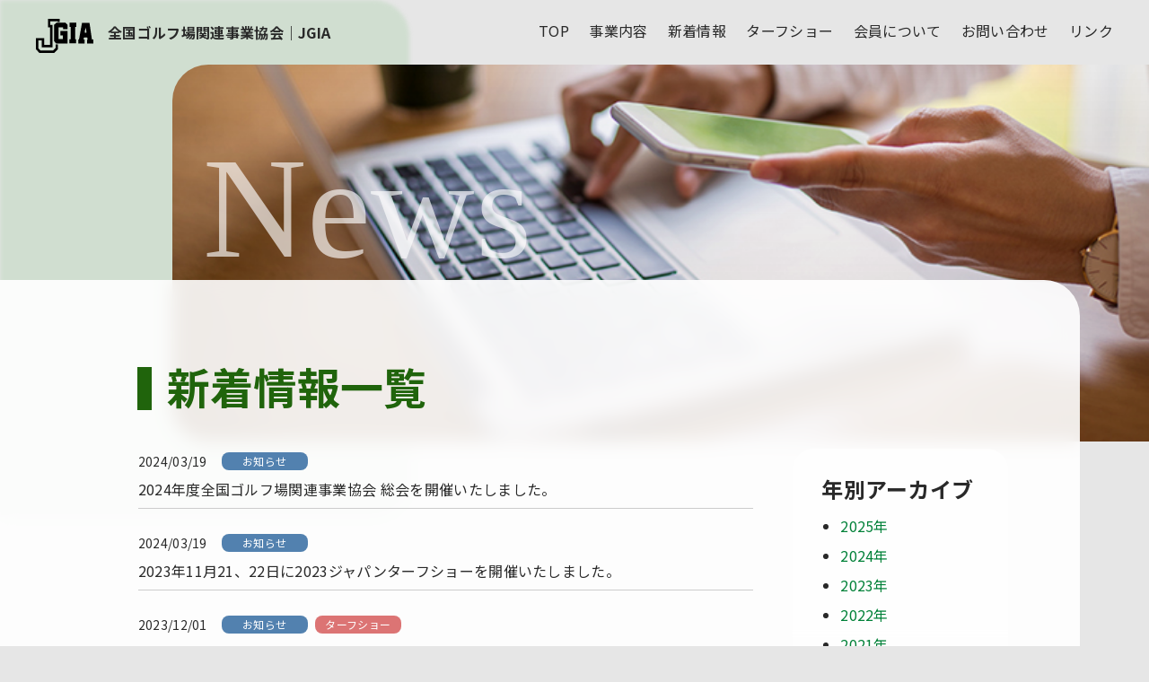

--- FILE ---
content_type: text/html; charset=UTF-8
request_url: https://www.jgia.org/news/page/3
body_size: 7327
content:
<!DOCTYPE html>
<html lang="ja">
<head>
    <meta charset="UTF-8">
    <meta name="viewport" content="width=device-width, initial-scale=1.0">
    <title>全国ゴルフ場関連事業協会｜JGIA</title>
	<meta name=”description” content=”当協会は芝草管理技術向上を図るための展示会開催、芝草研究者や各種団体に助成を行うなどゴルフ場及びゴルフ場業界発展のための活動をしています。”>
    <link rel="stylesheet" href="https://www.jgia.org/wp-content/themes/jgia/reset.css">
    <link rel="stylesheet" href="https://www.jgia.org/wp-content/themes/jgia/style.css">
    <link rel="stylesheet" href="https://use.fontawesome.com/releases/v5.13.0/css/all.css">
	<script>console.log("trantition回避");</script>
    <title>新着情報 &#8211; ページ 3 &#8211; 全国ゴルフ場関連事業協会｜JGIA</title>
<meta name='robots' content='max-image-preview:large' />
<style id='wp-img-auto-sizes-contain-inline-css' type='text/css'>
img:is([sizes=auto i],[sizes^="auto," i]){contain-intrinsic-size:3000px 1500px}
/*# sourceURL=wp-img-auto-sizes-contain-inline-css */
</style>
<style id='wp-block-library-inline-css' type='text/css'>
:root{--wp-block-synced-color:#7a00df;--wp-block-synced-color--rgb:122,0,223;--wp-bound-block-color:var(--wp-block-synced-color);--wp-editor-canvas-background:#ddd;--wp-admin-theme-color:#007cba;--wp-admin-theme-color--rgb:0,124,186;--wp-admin-theme-color-darker-10:#006ba1;--wp-admin-theme-color-darker-10--rgb:0,107,160.5;--wp-admin-theme-color-darker-20:#005a87;--wp-admin-theme-color-darker-20--rgb:0,90,135;--wp-admin-border-width-focus:2px}@media (min-resolution:192dpi){:root{--wp-admin-border-width-focus:1.5px}}.wp-element-button{cursor:pointer}:root .has-very-light-gray-background-color{background-color:#eee}:root .has-very-dark-gray-background-color{background-color:#313131}:root .has-very-light-gray-color{color:#eee}:root .has-very-dark-gray-color{color:#313131}:root .has-vivid-green-cyan-to-vivid-cyan-blue-gradient-background{background:linear-gradient(135deg,#00d084,#0693e3)}:root .has-purple-crush-gradient-background{background:linear-gradient(135deg,#34e2e4,#4721fb 50%,#ab1dfe)}:root .has-hazy-dawn-gradient-background{background:linear-gradient(135deg,#faaca8,#dad0ec)}:root .has-subdued-olive-gradient-background{background:linear-gradient(135deg,#fafae1,#67a671)}:root .has-atomic-cream-gradient-background{background:linear-gradient(135deg,#fdd79a,#004a59)}:root .has-nightshade-gradient-background{background:linear-gradient(135deg,#330968,#31cdcf)}:root .has-midnight-gradient-background{background:linear-gradient(135deg,#020381,#2874fc)}:root{--wp--preset--font-size--normal:16px;--wp--preset--font-size--huge:42px}.has-regular-font-size{font-size:1em}.has-larger-font-size{font-size:2.625em}.has-normal-font-size{font-size:var(--wp--preset--font-size--normal)}.has-huge-font-size{font-size:var(--wp--preset--font-size--huge)}.has-text-align-center{text-align:center}.has-text-align-left{text-align:left}.has-text-align-right{text-align:right}.has-fit-text{white-space:nowrap!important}#end-resizable-editor-section{display:none}.aligncenter{clear:both}.items-justified-left{justify-content:flex-start}.items-justified-center{justify-content:center}.items-justified-right{justify-content:flex-end}.items-justified-space-between{justify-content:space-between}.screen-reader-text{border:0;clip-path:inset(50%);height:1px;margin:-1px;overflow:hidden;padding:0;position:absolute;width:1px;word-wrap:normal!important}.screen-reader-text:focus{background-color:#ddd;clip-path:none;color:#444;display:block;font-size:1em;height:auto;left:5px;line-height:normal;padding:15px 23px 14px;text-decoration:none;top:5px;width:auto;z-index:100000}html :where(.has-border-color){border-style:solid}html :where([style*=border-top-color]){border-top-style:solid}html :where([style*=border-right-color]){border-right-style:solid}html :where([style*=border-bottom-color]){border-bottom-style:solid}html :where([style*=border-left-color]){border-left-style:solid}html :where([style*=border-width]){border-style:solid}html :where([style*=border-top-width]){border-top-style:solid}html :where([style*=border-right-width]){border-right-style:solid}html :where([style*=border-bottom-width]){border-bottom-style:solid}html :where([style*=border-left-width]){border-left-style:solid}html :where(img[class*=wp-image-]){height:auto;max-width:100%}:where(figure){margin:0 0 1em}html :where(.is-position-sticky){--wp-admin--admin-bar--position-offset:var(--wp-admin--admin-bar--height,0px)}@media screen and (max-width:600px){html :where(.is-position-sticky){--wp-admin--admin-bar--position-offset:0px}}

/*# sourceURL=wp-block-library-inline-css */
</style><style id='wp-block-categories-inline-css' type='text/css'>
.wp-block-categories{box-sizing:border-box}.wp-block-categories.alignleft{margin-right:2em}.wp-block-categories.alignright{margin-left:2em}.wp-block-categories.wp-block-categories-dropdown.aligncenter{text-align:center}.wp-block-categories .wp-block-categories__label{display:block;width:100%}
/*# sourceURL=https://www.jgia.org/wp-includes/blocks/categories/style.min.css */
</style>
<style id='wp-block-heading-inline-css' type='text/css'>
h1:where(.wp-block-heading).has-background,h2:where(.wp-block-heading).has-background,h3:where(.wp-block-heading).has-background,h4:where(.wp-block-heading).has-background,h5:where(.wp-block-heading).has-background,h6:where(.wp-block-heading).has-background{padding:1.25em 2.375em}h1.has-text-align-left[style*=writing-mode]:where([style*=vertical-lr]),h1.has-text-align-right[style*=writing-mode]:where([style*=vertical-rl]),h2.has-text-align-left[style*=writing-mode]:where([style*=vertical-lr]),h2.has-text-align-right[style*=writing-mode]:where([style*=vertical-rl]),h3.has-text-align-left[style*=writing-mode]:where([style*=vertical-lr]),h3.has-text-align-right[style*=writing-mode]:where([style*=vertical-rl]),h4.has-text-align-left[style*=writing-mode]:where([style*=vertical-lr]),h4.has-text-align-right[style*=writing-mode]:where([style*=vertical-rl]),h5.has-text-align-left[style*=writing-mode]:where([style*=vertical-lr]),h5.has-text-align-right[style*=writing-mode]:where([style*=vertical-rl]),h6.has-text-align-left[style*=writing-mode]:where([style*=vertical-lr]),h6.has-text-align-right[style*=writing-mode]:where([style*=vertical-rl]){rotate:180deg}
/*# sourceURL=https://www.jgia.org/wp-includes/blocks/heading/style.min.css */
</style>
<style id='wp-block-group-inline-css' type='text/css'>
.wp-block-group{box-sizing:border-box}:where(.wp-block-group.wp-block-group-is-layout-constrained){position:relative}
/*# sourceURL=https://www.jgia.org/wp-includes/blocks/group/style.min.css */
</style>
<style id='global-styles-inline-css' type='text/css'>
:root{--wp--preset--aspect-ratio--square: 1;--wp--preset--aspect-ratio--4-3: 4/3;--wp--preset--aspect-ratio--3-4: 3/4;--wp--preset--aspect-ratio--3-2: 3/2;--wp--preset--aspect-ratio--2-3: 2/3;--wp--preset--aspect-ratio--16-9: 16/9;--wp--preset--aspect-ratio--9-16: 9/16;--wp--preset--color--black: #000000;--wp--preset--color--cyan-bluish-gray: #abb8c3;--wp--preset--color--white: #ffffff;--wp--preset--color--pale-pink: #f78da7;--wp--preset--color--vivid-red: #cf2e2e;--wp--preset--color--luminous-vivid-orange: #ff6900;--wp--preset--color--luminous-vivid-amber: #fcb900;--wp--preset--color--light-green-cyan: #7bdcb5;--wp--preset--color--vivid-green-cyan: #00d084;--wp--preset--color--pale-cyan-blue: #8ed1fc;--wp--preset--color--vivid-cyan-blue: #0693e3;--wp--preset--color--vivid-purple: #9b51e0;--wp--preset--gradient--vivid-cyan-blue-to-vivid-purple: linear-gradient(135deg,rgb(6,147,227) 0%,rgb(155,81,224) 100%);--wp--preset--gradient--light-green-cyan-to-vivid-green-cyan: linear-gradient(135deg,rgb(122,220,180) 0%,rgb(0,208,130) 100%);--wp--preset--gradient--luminous-vivid-amber-to-luminous-vivid-orange: linear-gradient(135deg,rgb(252,185,0) 0%,rgb(255,105,0) 100%);--wp--preset--gradient--luminous-vivid-orange-to-vivid-red: linear-gradient(135deg,rgb(255,105,0) 0%,rgb(207,46,46) 100%);--wp--preset--gradient--very-light-gray-to-cyan-bluish-gray: linear-gradient(135deg,rgb(238,238,238) 0%,rgb(169,184,195) 100%);--wp--preset--gradient--cool-to-warm-spectrum: linear-gradient(135deg,rgb(74,234,220) 0%,rgb(151,120,209) 20%,rgb(207,42,186) 40%,rgb(238,44,130) 60%,rgb(251,105,98) 80%,rgb(254,248,76) 100%);--wp--preset--gradient--blush-light-purple: linear-gradient(135deg,rgb(255,206,236) 0%,rgb(152,150,240) 100%);--wp--preset--gradient--blush-bordeaux: linear-gradient(135deg,rgb(254,205,165) 0%,rgb(254,45,45) 50%,rgb(107,0,62) 100%);--wp--preset--gradient--luminous-dusk: linear-gradient(135deg,rgb(255,203,112) 0%,rgb(199,81,192) 50%,rgb(65,88,208) 100%);--wp--preset--gradient--pale-ocean: linear-gradient(135deg,rgb(255,245,203) 0%,rgb(182,227,212) 50%,rgb(51,167,181) 100%);--wp--preset--gradient--electric-grass: linear-gradient(135deg,rgb(202,248,128) 0%,rgb(113,206,126) 100%);--wp--preset--gradient--midnight: linear-gradient(135deg,rgb(2,3,129) 0%,rgb(40,116,252) 100%);--wp--preset--font-size--small: 13px;--wp--preset--font-size--medium: 20px;--wp--preset--font-size--large: 36px;--wp--preset--font-size--x-large: 42px;--wp--preset--spacing--20: 0.44rem;--wp--preset--spacing--30: 0.67rem;--wp--preset--spacing--40: 1rem;--wp--preset--spacing--50: 1.5rem;--wp--preset--spacing--60: 2.25rem;--wp--preset--spacing--70: 3.38rem;--wp--preset--spacing--80: 5.06rem;--wp--preset--shadow--natural: 6px 6px 9px rgba(0, 0, 0, 0.2);--wp--preset--shadow--deep: 12px 12px 50px rgba(0, 0, 0, 0.4);--wp--preset--shadow--sharp: 6px 6px 0px rgba(0, 0, 0, 0.2);--wp--preset--shadow--outlined: 6px 6px 0px -3px rgb(255, 255, 255), 6px 6px rgb(0, 0, 0);--wp--preset--shadow--crisp: 6px 6px 0px rgb(0, 0, 0);}:where(.is-layout-flex){gap: 0.5em;}:where(.is-layout-grid){gap: 0.5em;}body .is-layout-flex{display: flex;}.is-layout-flex{flex-wrap: wrap;align-items: center;}.is-layout-flex > :is(*, div){margin: 0;}body .is-layout-grid{display: grid;}.is-layout-grid > :is(*, div){margin: 0;}:where(.wp-block-columns.is-layout-flex){gap: 2em;}:where(.wp-block-columns.is-layout-grid){gap: 2em;}:where(.wp-block-post-template.is-layout-flex){gap: 1.25em;}:where(.wp-block-post-template.is-layout-grid){gap: 1.25em;}.has-black-color{color: var(--wp--preset--color--black) !important;}.has-cyan-bluish-gray-color{color: var(--wp--preset--color--cyan-bluish-gray) !important;}.has-white-color{color: var(--wp--preset--color--white) !important;}.has-pale-pink-color{color: var(--wp--preset--color--pale-pink) !important;}.has-vivid-red-color{color: var(--wp--preset--color--vivid-red) !important;}.has-luminous-vivid-orange-color{color: var(--wp--preset--color--luminous-vivid-orange) !important;}.has-luminous-vivid-amber-color{color: var(--wp--preset--color--luminous-vivid-amber) !important;}.has-light-green-cyan-color{color: var(--wp--preset--color--light-green-cyan) !important;}.has-vivid-green-cyan-color{color: var(--wp--preset--color--vivid-green-cyan) !important;}.has-pale-cyan-blue-color{color: var(--wp--preset--color--pale-cyan-blue) !important;}.has-vivid-cyan-blue-color{color: var(--wp--preset--color--vivid-cyan-blue) !important;}.has-vivid-purple-color{color: var(--wp--preset--color--vivid-purple) !important;}.has-black-background-color{background-color: var(--wp--preset--color--black) !important;}.has-cyan-bluish-gray-background-color{background-color: var(--wp--preset--color--cyan-bluish-gray) !important;}.has-white-background-color{background-color: var(--wp--preset--color--white) !important;}.has-pale-pink-background-color{background-color: var(--wp--preset--color--pale-pink) !important;}.has-vivid-red-background-color{background-color: var(--wp--preset--color--vivid-red) !important;}.has-luminous-vivid-orange-background-color{background-color: var(--wp--preset--color--luminous-vivid-orange) !important;}.has-luminous-vivid-amber-background-color{background-color: var(--wp--preset--color--luminous-vivid-amber) !important;}.has-light-green-cyan-background-color{background-color: var(--wp--preset--color--light-green-cyan) !important;}.has-vivid-green-cyan-background-color{background-color: var(--wp--preset--color--vivid-green-cyan) !important;}.has-pale-cyan-blue-background-color{background-color: var(--wp--preset--color--pale-cyan-blue) !important;}.has-vivid-cyan-blue-background-color{background-color: var(--wp--preset--color--vivid-cyan-blue) !important;}.has-vivid-purple-background-color{background-color: var(--wp--preset--color--vivid-purple) !important;}.has-black-border-color{border-color: var(--wp--preset--color--black) !important;}.has-cyan-bluish-gray-border-color{border-color: var(--wp--preset--color--cyan-bluish-gray) !important;}.has-white-border-color{border-color: var(--wp--preset--color--white) !important;}.has-pale-pink-border-color{border-color: var(--wp--preset--color--pale-pink) !important;}.has-vivid-red-border-color{border-color: var(--wp--preset--color--vivid-red) !important;}.has-luminous-vivid-orange-border-color{border-color: var(--wp--preset--color--luminous-vivid-orange) !important;}.has-luminous-vivid-amber-border-color{border-color: var(--wp--preset--color--luminous-vivid-amber) !important;}.has-light-green-cyan-border-color{border-color: var(--wp--preset--color--light-green-cyan) !important;}.has-vivid-green-cyan-border-color{border-color: var(--wp--preset--color--vivid-green-cyan) !important;}.has-pale-cyan-blue-border-color{border-color: var(--wp--preset--color--pale-cyan-blue) !important;}.has-vivid-cyan-blue-border-color{border-color: var(--wp--preset--color--vivid-cyan-blue) !important;}.has-vivid-purple-border-color{border-color: var(--wp--preset--color--vivid-purple) !important;}.has-vivid-cyan-blue-to-vivid-purple-gradient-background{background: var(--wp--preset--gradient--vivid-cyan-blue-to-vivid-purple) !important;}.has-light-green-cyan-to-vivid-green-cyan-gradient-background{background: var(--wp--preset--gradient--light-green-cyan-to-vivid-green-cyan) !important;}.has-luminous-vivid-amber-to-luminous-vivid-orange-gradient-background{background: var(--wp--preset--gradient--luminous-vivid-amber-to-luminous-vivid-orange) !important;}.has-luminous-vivid-orange-to-vivid-red-gradient-background{background: var(--wp--preset--gradient--luminous-vivid-orange-to-vivid-red) !important;}.has-very-light-gray-to-cyan-bluish-gray-gradient-background{background: var(--wp--preset--gradient--very-light-gray-to-cyan-bluish-gray) !important;}.has-cool-to-warm-spectrum-gradient-background{background: var(--wp--preset--gradient--cool-to-warm-spectrum) !important;}.has-blush-light-purple-gradient-background{background: var(--wp--preset--gradient--blush-light-purple) !important;}.has-blush-bordeaux-gradient-background{background: var(--wp--preset--gradient--blush-bordeaux) !important;}.has-luminous-dusk-gradient-background{background: var(--wp--preset--gradient--luminous-dusk) !important;}.has-pale-ocean-gradient-background{background: var(--wp--preset--gradient--pale-ocean) !important;}.has-electric-grass-gradient-background{background: var(--wp--preset--gradient--electric-grass) !important;}.has-midnight-gradient-background{background: var(--wp--preset--gradient--midnight) !important;}.has-small-font-size{font-size: var(--wp--preset--font-size--small) !important;}.has-medium-font-size{font-size: var(--wp--preset--font-size--medium) !important;}.has-large-font-size{font-size: var(--wp--preset--font-size--large) !important;}.has-x-large-font-size{font-size: var(--wp--preset--font-size--x-large) !important;}
/*# sourceURL=global-styles-inline-css */
</style>

<style id='classic-theme-styles-inline-css' type='text/css'>
/*! This file is auto-generated */
.wp-block-button__link{color:#fff;background-color:#32373c;border-radius:9999px;box-shadow:none;text-decoration:none;padding:calc(.667em + 2px) calc(1.333em + 2px);font-size:1.125em}.wp-block-file__button{background:#32373c;color:#fff;text-decoration:none}
/*# sourceURL=/wp-includes/css/classic-themes.min.css */
</style>
<link rel='stylesheet' id='contact-form-7-css' href='https://www.jgia.org/wp-content/plugins/contact-form-7/includes/css/styles.css?ver=6.1.4' type='text/css' media='all' />
<link rel="https://api.w.org/" href="https://www.jgia.org/wp-json/" /><meta name="cdp-version" content="1.5.0" /></head>
<body>
    <header>
        <div class="logo-box">
            <div class="logo">
                <a href="https://www.jgia.org/"></a>
            </div>
            <a href="https://www.jgia.org/">全国ゴルフ場<br>関連事業協会｜JGIA</a>
        </div>
        <div class="hamburger-menu">
			<div class="menu-btn"><span>Menu<span class="menu-line_1"></span><span class="menu-line_2"></span></span></div>

            <div class="menu-content">
                <p>全国ゴルフ場<br>関連事業協会｜JGIA<span>サイトメニュー</span></p>
                <ul class="header-menu">
                    <li><a href="https://www.jgia.org/" class="btn_2 btn-border_2">top</a></li>
                    <li><a href="https://www.jgia.org/about" class="btn_2 btn-border_2">事業内容</a></li>
                    <li><a href="https://www.jgia.org/news" class="btn_2 btn-border_2">新着情報</a></li>
                    <li><a href="https://www.jgia.org/turfshow-top" class="btn_2 btn-border_2">ターフショー</a></li>
                    <li><a href="https://www.jgia.org/member" class="btn_2 btn-border_2">会員について</a></li>
                    <li><a href="https://www.jgia.org/contact" class="btn_2 btn-border_2">お問い合わせ</a></li>
                    <li><a href="https://www.jgia.org/link" class="btn_2 btn-border_2">リンク</a></li>
                </ul>
            </div>
		</div>
		<div class="loader"></div>
	</header>
        <main>
		<div class="sub-page-img news-img"></div>
        <div class="sub-page news">
            <h1>新着情報一覧</h1>
            <div class="flex_2">
              <div>
                <ul class="news-list">
                                    <li>
                      <time>2024/03/19</time>
                      <a href="https://www.jgia.org/archives/category/news" id="news" class="label">お知らせ</a>                      <a href="https://www.jgia.org/archives/1682">2024年度全国ゴルフ場関連事業協会 総会を開催いたしました。</a>
                  </li>
                                    <li>
                      <time>2024/03/19</time>
                      <a href="https://www.jgia.org/archives/category/news" id="news" class="label">お知らせ</a>                      <a href="https://www.jgia.org/archives/1685">2023年11月21、22日に2023ジャパンターフショーを開催いたしました。</a>
                  </li>
                                    <li>
                      <time>2023/12/01</time>
                      <a href="https://www.jgia.org/archives/category/news" id="news" class="label">お知らせ</a><a href="https://www.jgia.org/archives/category/turfshow" id="turfshow" class="label">ターフショー</a>                      <a href="https://www.jgia.org/archives/1656">2023ジャパンターフショーの設営や開催の様子をタイムラプスで公開</a>
                  </li>
                                    <li>
                      <time>2023/11/29</time>
                      <a href="https://www.jgia.org/archives/category/news" id="news" class="label">お知らせ</a><a href="https://www.jgia.org/archives/category/turfshow" id="turfshow" class="label">ターフショー</a>                      <a href="https://www.jgia.org/archives/1648">適格請求書（インボイス）発行事業者登録のご報告</a>
                  </li>
                                    <li>
                      <time>2023/11/09</time>
                      <a href="https://www.jgia.org/archives/category/news" id="news" class="label">お知らせ</a><a href="https://www.jgia.org/archives/category/turfshow" id="turfshow" class="label">ターフショー</a>                      <a href="https://www.jgia.org/archives/1644">2023ジャパンターフショーにてJ G I A主催ディスカッションを開催</a>
                  </li>
                                    <li>
                      <time>2023/11/08</time>
                      <a href="https://www.jgia.org/archives/category/news" id="news" class="label">お知らせ</a><a href="https://www.jgia.org/archives/category/turfshow" id="turfshow" class="label">ターフショー</a>                      <a href="https://www.jgia.org/archives/1636">2023ジャパンターフショー入場チケット　インボイス発行の対応について</a>
                  </li>
                                    <li>
                      <time>2023/11/08</time>
                      <a href="https://www.jgia.org/archives/category/news" id="news" class="label">お知らせ</a>                      <a href="https://www.jgia.org/archives/1631">インボイス発行遅延についてのお詫び</a>
                  </li>
                                    <li>
                      <time>2023/09/26</time>
                      <a href="https://www.jgia.org/archives/category/news" id="news" class="label">お知らせ</a><a href="https://www.jgia.org/archives/category/turfshow" id="turfshow" class="label">ターフショー</a>                      <a href="https://www.jgia.org/archives/1600">2023ジャパンターフショーの会場や出展社情報を網羅したリーフレットデータを公開しました</a>
                  </li>
                                    <li>
                      <time>2023/09/06</time>
                      <a href="https://www.jgia.org/archives/category/news" id="news" class="label">お知らせ</a><a href="https://www.jgia.org/archives/category/turfshow" id="turfshow" class="label">ターフショー</a>                      <a href="https://www.jgia.org/archives/1582">2023ジャパンターフショー　入場チケット販売開始</a>
                  </li>
                                    <li>
                      <time>2023/09/01</time>
                      <a href="https://www.jgia.org/archives/category/news" id="news" class="label">お知らせ</a><a href="https://www.jgia.org/archives/category/turfshow" id="turfshow" class="label">ターフショー</a>                      <a href="https://www.jgia.org/archives/1551">芝草管理機器・資材総合展示会 2023ジャパンターフショー</a>
                  </li>
                                  </ul>
                <div class="pagenation">
<ul>
<li id="prev"><a href='https://www.jgia.org/news/page/2'>前へ</a></li>
<li><a href='https://www.jgia.org/news'>1</a></li>
<li><a href='https://www.jgia.org/news/page/2'>2</a></li>
<li id="active">3</li>
<li><a href='https://www.jgia.org/news/page/4'>4</a></li>
<li><a href='https://www.jgia.org/news/page/5'>5</a></li>
<li id="next"><a href="https://www.jgia.org/news/page/4">次へ</a></li>
</ul>
</div>
              </div>
              <!-- sidebar -->
<div class="sidebar">
    <div>
        <h3>年別アーカイブ</h3>
        <ul class="year-archives-list wp-block-archives">
                <li>
        <a href="https://www.jgia.org/archives/date/2025">2025年</a>
        </li>
                <li>
        <a href="https://www.jgia.org/archives/date/2024">2024年</a>
        </li>
                <li>
        <a href="https://www.jgia.org/archives/date/2023">2023年</a>
        </li>
                <li>
        <a href="https://www.jgia.org/archives/date/2022">2022年</a>
        </li>
                <li>
        <a href="https://www.jgia.org/archives/date/2021">2021年</a>
        </li>
                <li>
        <a href="https://www.jgia.org/archives/date/2019">2019年</a>
        </li>
                <li>
        <a href="https://www.jgia.org/archives/date/2018">2018年</a>
        </li>
                <li>
        <a href="https://www.jgia.org/archives/date/2017">2017年</a>
        </li>
                <li>
        <a href="https://www.jgia.org/archives/date/2016">2016年</a>
        </li>
                <li>
        <a href="https://www.jgia.org/archives/date/2015">2015年</a>
        </li>
                <li>
        <a href="https://www.jgia.org/archives/date/2014">2014年</a>
        </li>
                <li>
        <a href="https://www.jgia.org/archives/date/2013">2013年</a>
        </li>
                <li>
        <a href="https://www.jgia.org/archives/date/2012">2012年</a>
        </li>
                <li>
        <a href="https://www.jgia.org/archives/date/2011">2011年</a>
        </li>
                <li>
        <a href="https://www.jgia.org/archives/date/2010">2010年</a>
        </li>
                <li>
        <a href="https://www.jgia.org/archives/date/2009">2009年</a>
        </li>
                <li>
        <a href="https://www.jgia.org/archives/date/2007">2007年</a>
        </li>
                </ul>
        <p class="old-year"><span>▼</span></p>
    </div>
    <div class="section">
<div class="wp-block-group"><div class="wp-block-group__inner-container is-layout-flow wp-block-group-is-layout-flow">
<h3 class="wp-block-heading">記事カテゴリー</h3>


<ul class="wp-block-categories-list wp-block-categories">	<li class="cat-item cat-item-2"><a href="https://www.jgia.org/archives/category/news">お知らせ</a>
</li>
	<li class="cat-item cat-item-3"><a href="https://www.jgia.org/archives/category/turfshow">ターフショー</a>
</li>
	<li class="cat-item cat-item-4"><a href="https://www.jgia.org/archives/category/exhibition">展示会</a>
</li>
</ul></div></div>
</div></div>
<!-- /sidebar -->
            </div>
        </div>
        <div class="bg_6">
        </div>
    </main>
    <footer>
		<div class="top-scroll"><p>Top</p>
		</div>
        <div class="flex_3">
            <div class="footer-detail">
				<p>全国ゴルフ場<br>関連事業協会</p>
				<p>〒105-0004　東京都港区新橋6-18-5 <br>ゴルフダイジェスト社 内</p>
                <p>TEL 03-3438-2611<span>FAX 03-3432-6020</span></p>
            </div>
            <ul class="footer-menu">
                <li><p>サイトマップ</p></li>
                <li><a href="https://www.jgia.org/">top</a></li>
                <li><a href="https://www.jgia.org/about">事業内容</a></li>
                <li><a href="https://www.jgia.org/news">新着情報</a></li>
                <li><a href="https://www.jgia.org/turfshow">ターフショー</a></li>
                <li><a href="https://www.jgia.org/member">会員について</a></li>
                <li id="child-page"><a href="https://www.jgia.org/constitution">会則</a></li>
                <li><a href="https://www.jgia.org/contact">お問い合わせ</a></li>
                <li><a href="https://www.jgia.org/link">リンク</a></li>
            </ul>
			<div class="footer-menu2">
				<a href="https://www.jgia.org/privacy-policy">プライバシーポリシー</a>
				<span>/</span>
				<a href="https://www.jgia.org/sctact">特定商取引法に基づく表記</a>
			</div>
        </div>
        <div class="footer-img">
             <img src="https://www.jgia.org/wp-content/themes/jgia/img/footer-img_1.svg">
        </div>
        <small>© Copyright 2021 JGIA. All rights reserved.</small>
    </footer>
    <script type="speculationrules">
{"prefetch":[{"source":"document","where":{"and":[{"href_matches":"/*"},{"not":{"href_matches":["/wp-*.php","/wp-admin/*","/wp-content/uploads/*","/wp-content/*","/wp-content/plugins/*","/wp-content/themes/jgia/*","/*\\?(.+)"]}},{"not":{"selector_matches":"a[rel~=\"nofollow\"]"}},{"not":{"selector_matches":".no-prefetch, .no-prefetch a"}}]},"eagerness":"conservative"}]}
</script>
<script type="text/javascript" src="https://www.jgia.org/wp-includes/js/dist/hooks.min.js?ver=dd5603f07f9220ed27f1" id="wp-hooks-js"></script>
<script type="text/javascript" src="https://www.jgia.org/wp-includes/js/dist/i18n.min.js?ver=c26c3dc7bed366793375" id="wp-i18n-js"></script>
<script type="text/javascript" id="wp-i18n-js-after">
/* <![CDATA[ */
wp.i18n.setLocaleData( { 'text direction\u0004ltr': [ 'ltr' ] } );
//# sourceURL=wp-i18n-js-after
/* ]]> */
</script>
<script type="text/javascript" src="https://www.jgia.org/wp-content/plugins/contact-form-7/includes/swv/js/index.js?ver=6.1.4" id="swv-js"></script>
<script type="text/javascript" id="contact-form-7-js-translations">
/* <![CDATA[ */
( function( domain, translations ) {
	var localeData = translations.locale_data[ domain ] || translations.locale_data.messages;
	localeData[""].domain = domain;
	wp.i18n.setLocaleData( localeData, domain );
} )( "contact-form-7", {"translation-revision-date":"2025-11-30 08:12:23+0000","generator":"GlotPress\/4.0.3","domain":"messages","locale_data":{"messages":{"":{"domain":"messages","plural-forms":"nplurals=1; plural=0;","lang":"ja_JP"},"This contact form is placed in the wrong place.":["\u3053\u306e\u30b3\u30f3\u30bf\u30af\u30c8\u30d5\u30a9\u30fc\u30e0\u306f\u9593\u9055\u3063\u305f\u4f4d\u7f6e\u306b\u7f6e\u304b\u308c\u3066\u3044\u307e\u3059\u3002"],"Error:":["\u30a8\u30e9\u30fc:"]}},"comment":{"reference":"includes\/js\/index.js"}} );
//# sourceURL=contact-form-7-js-translations
/* ]]> */
</script>
<script type="text/javascript" id="contact-form-7-js-before">
/* <![CDATA[ */
var wpcf7 = {
    "api": {
        "root": "https:\/\/www.jgia.org\/wp-json\/",
        "namespace": "contact-form-7\/v1"
    }
};
//# sourceURL=contact-form-7-js-before
/* ]]> */
</script>
<script type="text/javascript" src="https://www.jgia.org/wp-content/plugins/contact-form-7/includes/js/index.js?ver=6.1.4" id="contact-form-7-js"></script>
<script type="text/javascript" src="https://www.jgia.org/wp-includes/js/jquery/jquery.min.js?ver=3.7.1" id="jquery-core-js"></script>
<script type="text/javascript" src="https://www.jgia.org/wp-includes/js/jquery/jquery-migrate.min.js?ver=3.4.1" id="jquery-migrate-js"></script>
<script type="text/javascript" src="https://www.jgia.org/wp-content/themes/jgia/script02.js" id="script-js"></script>
<script type="text/javascript" src="https://www.jgia.org/wp-content/uploads/wpmss/wpmssab.min.js?ver=1630912105" id="wpmssab-js"></script>
<script type="text/javascript" src="https://www.jgia.org/wp-content/plugins/mousewheel-smooth-scroll/js/SmoothScroll.min.js?ver=1.5.1" id="SmoothScroll-js"></script>
<script type="text/javascript" src="https://www.jgia.org/wp-content/uploads/wpmss/wpmss.min.js?ver=1630912105" id="wpmss-js"></script>
</body>
</html>

--- FILE ---
content_type: text/css
request_url: https://www.jgia.org/wp-content/themes/jgia/style.css
body_size: 13305
content:
/*
Theme Name : jgia
*/
@charset "UTF-8";

/*-----------------------------
common
------------------------------*/
@import url('https://fonts.googleapis.com/css2?family=Noto+Sans+JP:wght@100;400;700&display=swap');

html,body{
    font-size: 62.5%;
}
body{
    font-family:'Noto Sans JP', sans-serif,"Yu Gothic", YuGothic, sans-serif;
    font-size: 1.6rem;
    line-height: 2.1;
    letter-spacing: 0.02em;
    color: #292929;
    background: #e6e6e6;
    margin: 0 auto;
}
img{
    width: auto;
    height: auto;
}
time{
	margin-right: 16px;
    font-size: 1.4rem;
}
h1{
    font-size: 5.6rem;
    font-weight: 700;
    margin-bottom: 32px;
    line-height: 1.6;
}

h2{
    font-size: 3.2rem;
    font-weight: 700;
	margin-bottom:16px
}
h3{
	font-size:2.4rem;
	margin-top: -4px;
}

p{
    text-align: justify;
}
a{
    color: #008138;
}
section{
    margin-bottom: 120px;
}

/*-----------------------------
header
------------------------------*/
header {
    display: flex;
    width: 100%;
    height: 72px;
    z-index: 9999;
    position: relative;
	max-width: 2000px;
}
.logo-box{
    display: flex;
    height: 72px;
    align-items: center;
    position: absolute;
    left: 40px;
    z-index: 999;
}
.logo{
    width: 64px;
    height: 37.75px;
    margin: 8px 16px 0 0;
    background: url(./img/logo.svg);
    background-repeat: no-repeat;
    background-size: contain;
}
.logo a{
    width: 64px;
    height: 37.75px;
    display: block;
}
.logo-box > a{
	color: #292929;
    font-weight: 700;
}
.logo-box > a br{
    display: none;
}
.header-menu{
    display: flex;
    width: 50%;
    min-width: 640px;
    height: 72px;
    justify-content: space-between;
    align-items: center;
    position: absolute;
    right: 40px;
    z-index: 999;
}
.header-menu li{
    margin-right: 16px;
}
.header-menu li:last-child{
    margin-right: 0;
}

.header-menu li a{
    text-transform: uppercase; 
    display:block;
    margin: 18px auto 16px;
    padding-bottom: 4px;
    max-width: 240px;
    transition: none;
    border-bottom: 2px solid transparent;
	color: #292929;
}
.header-menu li a:hover{
    border-bottom: 2px solid #008138;
	color: #008138;
}
#menu-btn-check{
    display: none;
}
.menu-content > p{
    display: none;
}
.menu-content p br{
    display: none;
}
.menu-btn span{
    display: none;
}

.fixed{
    position: fixed;
    background: rgba(255,255,255,0.5);
    backdrop-filter: blur(6px);
    -webkit-backdrop-filter: blur(6px);
    top: 0;
	max-width: 2000px;
}


/*-----------------------------
sidebar.php
------------------------------*/
.flex_2 > .sidebar {
    width: 240px;
    min-width: 240px;
    box-sizing: border-box;
    border-radius: 24px;
    background: rgba(255,255,255,0.65);
    display: flex;
    flex-direction: column;
	padding: 24px 32px 16px;
}
.flex_2 > .sidebar h3{
    font-size: 2.4rem;
}
.flex_2 .section{
    margin-bottom: 16px;
}

.flex_2 > .sidebar ul{
    list-style: inside;
}
.flex_2 > .sidebar a,
.year-name{
    color: #008138;
}
.flex_2 > .sidebar a:hover {
    color: #0BC65C;
}
.wp-block-group__inner-container ul{
    line-height: 2;
}
.wp-block-archives{
    overflow: hidden;
    height: 160px;
    position: relative;
}
.old-year{
    margin-left: 28px;
    color: #008138;
    cursor: pointer;
    margin-bottom: 16px;
}
.old-year span{
    display: inline-block;
    margin: 0 8px;
}
.rotate-action{
	margin-top: -8px;
}
.rotate-action span{
    transform: rotate(180deg);
}

.height-action{
    height: auto;
    margin-bottom: 8px;
}


/*-----------------------------
footer
------------------------------*/
footer{
    color: #fff;
    font-size: 1.4rem;
    padding: 80px 6% 32px;
    position: relative;
    background:#4A5D3E;
    z-index: 100;
    max-width: 1880px;
}
footer a{
    color: #fff;
}
.flex_3{
    display: flex;
    justify-content: flex-start;
	flex-wrap:wrap;
    width: 100%;
    background: url(./img/logo_2.svg);
    background-repeat: no-repeat;
    background-size: 240px;
    background-position: bottom left;
}
.footer-detail{
    margin: -32px 24% 0 0;
    z-index: 300;
}
.footer-detail p:first-of-type{
    font-size: 3.2rem;
    font-weight: 700;
}
.footer-menu{
    display: flex;
    flex-direction: column;
    text-transform: uppercase;
    z-index: 200;
}
.footer-menu li{
    line-height: 1.8;
    border-left: 1px solid #fff;
    padding-left: 40px;
}
.footer-menu li:first-of-type{
    font-size: 2rem;
    font-weight: 700;
    margin-left: -48px;
    margin-bottom: 10px;
    border-left: none;
}
#child-page{
    padding-left: 80px;
    position: relative;
}
#child-page:before{
    content: " ";
    width: 10px;
    height: 10px;
    border-bottom: 1px solid #fff;
    border-left: 1px solid #fff;
    position: absolute;
    top: 5px;
    left: 56px;
}

.footer-menu2{
	width:100%;
	padding-left:calc(250px + 24%);
    display: flex;
	margin-top:10px;
	z-index: 200;
}

.footer-menu2 span{
	margin: 0 3px;
}

.footer-img{
    position: absolute;
    width: 100%;
    height: 540px;
    padding-top: 40px;
    right: 0;
    top: -110px;
    overflow: hidden;
    z-index: -1;
}
.footer-img img{
    position: absolute;
    width: 1600px;
    right: 40px;
    top: 0;
}
footer br{
    display: none;
}
footer span{
    margin-left: 16px;
}
small{
    width: 100%;
    display: inline-block;
	box-sizing:border-box;
    margin-top: 10px;
    font-size: 1.1rem;
	padding-left:calc(300px + 24%);
}
.top-scroll{
    width: 56px;
    height: 56px;
    background: url(./img/top-scroll.svg),#008138;
    background-repeat: no-repeat;
    background-position: center top 11px;
    border-radius: 8px;
    background-size: 32px;
    position: fixed;
    right: 16px;
    color: #fff;
	cursor: pointer;
	transition: 0.5s;
    display: none;
}
.top-scroll:hover{
    background-position: center top 6px;
}
.top-scroll p{
    text-align: center;
    margin-top: 20px;
}
.fixed_3{
	display: block;
    bottom:40px;
}
/*-----------------------------
topページ
------------------------------*/
.content-top{
    display: flex;
    padding-top: 0;
	height: 1000px;
    align-items: start;
}
.content-top > div:first-of-type{
    width: 66.7%;
    padding: 240px 6% 160px;
    box-sizing: border-box;
    border-radius: 0 0 40px 0;
    min-width: 300px;
    background: rgba(255,255,255,0.75);
    z-index: 110;
    margin-top: -80px;
    backdrop-filter: blur(10px);
	-webkit-backdrop-filter: blur(10px);
}
.top-h1{
    font-size: 4vw;
    color: #20640C;
    position: relative;
    margin-bottom: 200px;
}
.top-h1::before{
    content: "Japan Golf Course Industry Association";
    font-size: 1.4vw;
    letter-spacing: 0em;
    font-weight: 700;
    position: absolute;
    top: -32px;
    color: #777;
    left: 0;
}
.first-view > p{
	max-width: 490px;
    font-size: 2rem;
}
#top-img{
    border-radius: 40px 0 0 40px;
    overflow: hidden;
    position: absolute;
    width: 75%;
    height: 1000px;
	z-index:100;
	right:0;
    opacity: 0;
    filter: blur(30px);
    -webkit-filter: blur(30px);
    transition-duration: 1.2s;
    transition-property: filter,-webkit-filter,opacity;
}
#top-img img{
    max-width: none;
	width: 140%;
    min-width: 1440px;
    position: absolute;
    right: -40%;
}
#news-img img,
#member-img img,
#link-img img{
    width: 100%;
    max-width: none;
}

#news-img,
#turfshow-img-box,
#member-img,
#link-img{
    filter: blur(30px);
    -webkit-filter: blur(30px);
}

.btn,
a.btn{
    font-size: 1.6rem;
    font-weight: 700;
    line-height: 1.5;
    position: relative;
    display: inline-block;
    cursor: pointer;
    -webkit-user-select: none;
    -moz-user-select: none;
    -ms-user-select: none;
    user-select: none;
    -webkit-transition-duration: 0.5s;
    -webkit-transition-property: background;
    transition-duration: 0.5s;
    transition-property: background;
    text-align: center;
    vertical-align: middle;
    text-decoration: none;
    letter-spacing: 0.1em;
    color: #008138;
    border-radius: 0.5rem;
    margin-top: 24px;
}
a.btn-border {
    border: 1px solid #008138;
    border-right: none;
    border-radius: 0;
    -webkit-transform-style: preserve-3d;
    transform-style: preserve-3d;
    padding: 16px 24px 16px 56px;
  }
  
a.btn-border:before {
    position: absolute;
    top: 0;
    left: 0;
    width: 15px;
    height: 56px;
    content: '';
    -webkit-transition-duration: 0.5s;
    -webkit-transition-property: margin-left;
    transition-duration: 0.5s;
    transition-property: margin-left;
    -webkit-transform: translateX(0) translateY(0);
    transform: translateX(0) translateY(0);
    border-radius: 0 50% 50% 0;
    background: #008138;
    color: rgba(255,255,255,0);
    z-index: 100;
}
a.btn-border:after {
    position: absolute;
    top: -1px;
    right: -31px;
    width: 30px;
    height: 56px;
    content: '';
    -webkit-transition-duration: 0.5s;
    -webkit-transition-property: border-radius,background;
    transition-duration: 0.5s;
    transition-property: border-radius,background;
    border: 1px solid #008138;
    border-left: none;
}
a.btn-border:hover{
    color: #0BC65C;
    background: #fff;
    /* border: 1px solid #0BC65C;
    border-right: none; */
}
a.btn-border:hover:before {
    font-family: 'Font Awesome 5 Free';
    font-weight: bold;
    line-height: 30px;
    width: 30px;
    height: 30px;
    content: '\f061';
    -webkit-transform: translateX(0) translateY(42%);
    transform: translateX(0) translateY(42%);
    color: #fff;
    background: #0BC65C;
    border-radius: 50%;
    margin-left: 108%;
}
a.btn-border:hover:after {
    border-radius: 0 50% 50% 0;
    background: #fff;
    /* border: 2px solid #0BC65C;
    border-left: none; */
}


.top-news{
    width: 100%;  
    margin-top: -200px;
    position: relative;
    z-index: 90;
    padding-bottom: 72px;
}
.top-news > div:first-of-type{
	width: 80%;
    background: rgba(255,255,255,0.65);
    border-radius: 45px;
    padding: 200px 10% 120px;
    z-index: 90;
    position: relative;
    box-sizing: border-box;
    margin: 0 auto;
	-webkit-backdrop-filter: blur(10px);
	backdrop-filter: blur(10px);
}
.top-news li{
    margin-bottom: 40px;
}
.top-news li:last-child{
    margin-bottom: 0;
}
.top-news li a:last-child{
    display: block;
    border-bottom: #ccc 1px solid;
    color: #292929;
    padding: 0;
    font-size: 2rem;
    line-height: 1.6;
    padding-bottom: 8px;
}
.top-news li a:hover:last-child{
    color: #008138;
}
.label{
    display: inline-block;
    width: 96px;
    min-width: 96px;
    height: 20px;
    border-radius: 8px;
    border-bottom: none;
    font-size: 1.2rem;
    text-align: center;
    line-height: 1.6;
    color: #fff;
    padding: 0;
    margin-right: 8px;
}
.label::after{
	content: none;
	}
.single-content .label{
    display: inline-block;
    width: 96px;
    min-width: 96px;
    height: 20px;
    border-radius: 8px;
    border-bottom: none;
    font-size: 1.2rem;
    text-align: center;
    line-height: 1.6;
    color: #fff;
    padding: 0;
    margin-right: 8px;
}
.single-content .label::after{
	content: none;
	}
#uncategorized{
    background: #444;
}
#exhibition{
    background: #64B788;
}
#turfshow{
    background: #DC7474;
}
#news{
    background: #5281AF;
}

.top-news h2,
.top-turfshow h2,
.top-member h2,
.top-contact h2,
.top-link h2{
    font-size: 4rem;
    font-weight: 700;
    color: #20640C;
    margin-left: 32px;
    position: relative;
}
.top-news h2:before,
.top-turfshow h2:before,
.top-member h2:before,
.top-contact h2:before,
.top-link h2:before{
    content: " ";
    width: 16px;
    height: 40px;
    background: #20640C;
    position: absolute;
    top: 25px;
    left: -33px;
}
.top-news h2:after {
    content: "News";
    color: #fff;
    font-size: 11rem;
    font-weight: 100;
    position: absolute;
    top: -134px;
    left: 27px;
    z-index: -1;
    font-family: "ヒラギノ明朝 ProN W6", HiraMinProN-W6, HG明朝E, "ＭＳ Ｐ明朝", "MS PMincho", "MS 明朝", serif;
}
.top-turfshow h2:after {
    content: "Turfshow";
    color: #fff;
    font-size: 11rem;
    font-weight: 100;
    position: absolute;
    top: -126px;
    left: 27px;
    z-index: -1;
    font-family: "ヒラギノ明朝 ProN W6", HiraMinProN-W6, HG明朝E, "ＭＳ Ｐ明朝", "MS PMincho", "MS 明朝", serif;
}
.top-member h2:after {
    content: "Member";
    color: #fff;
    font-size: 11rem;
    font-weight: 100;
    position: absolute;
    top: -126px;
    left: 27px;
    z-index: -1;
    font-family: "ヒラギノ明朝 ProN W6", HiraMinProN-W6, HG明朝E, "ＭＳ Ｐ明朝", "MS PMincho", "MS 明朝", serif;
}
.top-contact h2:after {
    content: "Contact";
    color: #fff;
    font-size: 11rem;
    font-weight: 100;
    position: absolute;
    top: -126px;
    left: 27px;
    z-index: -1;
    font-family: "ヒラギノ明朝 ProN W6", HiraMinProN-W6, HG明朝E, "ＭＳ Ｐ明朝", "MS PMincho", "MS 明朝", serif;
}
.top-link h2:after {
    content: "Link";
    color: #fff;
    font-size: 11rem;
    font-weight: 100;
    position: absolute;
    top: -126px;
    left: 27px;
    z-index: -1;
    font-family: "ヒラギノ明朝 ProN W6", HiraMinProN-W6, HG明朝E, "ＭＳ Ｐ明朝", "MS PMincho", "MS 明朝", serif;
}

.date{
    margin-right: 16px;
}
#news-img{
    /* border-radius: 40px 0 0 40px; */
    overflow: hidden;
    margin-top: -280px;
    position: absolute;
    right: 0;
    opacity: 0;
    filter: blur(30px);
    -webkit-filter: blur(30px);
    transition-duration: 1.2s;
    transition-property: filter,-webkit-filter,opacity;
    height: 378px;
    width: 52%;
    z-index: 80;
    border-radius: 24px 0 0 24px;
}
/* #news-img img{
    height: 748px;
    width: 1200px;
    max-width: fit-content;
} */
.top-turfshow{
    margin-top: 200px;
}
#turfshow-img-box{
    /* border-radius: 0 40px 40px 0; */
    overflow: hidden;
    position: relative;
    margin: -80px 0 0 0;
    height: 640px;
    width: 48%;
    left: 0;
    opacity: 0;
    filter: blur(30px);
    -webkit-filter: blur(30px);
    transition-duration: 1.2s;
    transition-property: filter,-webkit-filter,opacity;
    z-index: 85;
    display: flex;
    flex-wrap: wrap;
    justify-content: space-between;
}
#turfshow-img_1{
    width: 100%;
    height: 600px;
    overflow: hidden;
	position: relative;
    border-radius: 0 24px 24px 0;
}

#turfshow-img_1 img {
    max-width: none;
    position: absolute;
    top: 50%;
	left: 50%;
	transform: translate(-50%, -50%);
    /*width: 152%;*/
    min-width: 880px;
}

.flex_4{
    display: flex;
    width: 100%;
    justify-content: space-between;
}
#turfshow-img_2{
    width: 60%;
    height: 200px;
    overflow: hidden;
}
#turfshow-img_3{
    width: 36%;
    height: 200px;
    overflow: hidden;
}
/* #turfshow-img_2 img,#turfshow-img_3 img{
    width: 500px;
    height: 310px;
    max-width: fit-content;
    margin-top: 180px;
} */

.top-turfshow > div:nth-of-type(2){
    width: 60%;
    background: rgba(255,255,255,0.65);
    border-radius: 40px 0 0 40px;
    padding: 160px 6% 120px 14%;
    z-index: 80;
    position: relative;
    margin: -570px 0 0 auto;
	-webkit-backdrop-filter: blur(10px);
	backdrop-filter: blur(10px);
}
.turfshow-p{
    width: 37vw;
    margin: 0 0 0 auto;
    box-sizing: border-box;
}
.turfshow-p br{
    display: none;
}
.top-member > div:first-of-type{
    width: 56%;
    background: rgba(255,255,255,0.65);
    border-radius: 0 40px 40px 0;
    padding: 160px 6% 120px;
    z-index: 90;
    position: relative;
    box-sizing: border-box;
	-webkit-backdrop-filter: blur(10px);
	backdrop-filter: blur(10px);
}
.top-member p{
    max-width: 624px;
}
#member-img{
    border-radius: 24px 0 0 24px;
    overflow: hidden;
    position: absolute;
    right: 0;
    opacity: 0;
    filter: blur(30px);
    -webkit-filter: blur(30px);
    transition-duration: 1.2s;
    transition-property: filter,-webkit-filter,opacity;
    margin: -470px 0 0 auto;
    height: 578px;
    width: 60%;
    z-index: 80;
	position: relative;
}
#member-img img{
    position: absolute;
	bottom: 0;
}
.flex{
    display: flex;
    justify-content: space-between;
}
.top-contact{
    width: 56%;
    background: rgba(255,255,255,0.65);
    border-radius: 0 40px 40px 0;
    padding: 160px 6% 120px;
    z-index: 90;
    position: relative;
    box-sizing: border-box;
	-webkit-backdrop-filter: blur(10px);
	backdrop-filter: blur(10px);
}
.contact-number{
    margin-top: 24px;
}
.contact-number dl{
    margin-top: 24px;
}
.contact-number dt,.contact-number dd{
    display: inline-block;
    text-transform: uppercase;
    font-weight: 700;
    font-size: 2rem;
}
.contact-number dt{
    margin-right: 16px;
}
.contact-number dd:first-of-type{
    font-size: 4rem;
    line-height: 0;
    margin-right: 24px;
}
.top-link{
    width: 40%;
    background: rgba(255,255,255,0.65);
    border-radius: 40px 0 0 40px;
    padding: 160px 64px 120px;
    z-index: 90;
    position: relative;
    box-sizing: border-box;
	-webkit-backdrop-filter: blur(10px);
	backdrop-filter: blur(10px);
}
#link-img{
    overflow: hidden;
    position: absolute;
    left: 0;
    opacity: 0;
    filter: blur(30px);
    -webkit-filter: blur(30px);
    transition-duration: 1.2s;
    transition-property: filter,-webkit-filter,opacity;
    height: 628px;
    width: 75%;
    z-index: 80;
    margin-top: -608px;
    border-radius: 0 40px 40px 0;
}
#link-img img{
    width: 130%;
    max-width: none;
    position: absolute;
    bottom: -120px;
    min-width: 970px;
}
.bg-img{
    width: 100vw;
    overflow-x: hidden;
}
.bg{
    position: fixed;
    z-index: -13;
    width: 45%;
    background: #D1E2D2;
    border-radius: 80px;
    right: 2%;
    transition-timing-function: ease-in-out;
    opacity: 0.75;
    -ms-filter: blur(4px);
    filter: blur(4px);
    max-width: 800px;
    min-width: 400px;
}
.bg_2{
    position: fixed;
    z-index: -9;
    width: 50%;
    background: #e2efd5;
    border-radius: 80px;
    right: 20%;
    transition-timing-function: ease-in-out;
    opacity: 0.65;
    -ms-filter: blur(6px);
    filter: blur(6px);
    max-width: 1360px;
}
.bg_3{
    position: fixed;
    z-index: -11;
    width: 40%;
    background: #f7f7f7;
    border-radius: 64px;
    opacity: 0.6;
    left: 7%;
    z-index: -20;
    transition-timing-function: ease-in-out;
    -ms-filter: blur(4px);
    filter: blur(4px);
	max-width: 1000px;
}
.bg_4{
    position: fixed;
    z-index: -7;
    width: 50%;
    background: #b8d8a9;
    left: 40%;
    transition-timing-function: ease-in-out;
    opacity: 0.4;
    border-radius: 80px;
    -ms-filter: blur(4px);
    filter: blur(4px);
	max-width: 800px;
	min-width: 400px;
}
.bg_5{
    position: fixed;
    z-index: -12;
    width: 40%;
    background: #a7d37d;
    border-radius: 64px;
    left: 2%;
    transition-timing-function: ease-in-out;
    opacity: 0.3;
    -ms-filter: blur(3px);
    filter: blur(3px);
    max-width: 600px;
}

/*-----------------------------
下層ページ共通
------------------------------*/
.sub-page{
    margin-top: 208px;
    width: 94%;
    background: rgba(255,255,255,0.9);
	border-radius: 0 40px 0 0;
    padding: 80px 6% 160px 12%;
    box-sizing: border-box;
    backdrop-filter: blur(10px);
	-webkit-backdrop-filter: blur(10px);
	}
.sub-page h1{
	font-size: 4.8rem;
    font-weight: 700;
    color: #20640C;
    margin-left: 32px;
    position: relative;
	}
.sub-page h1:before{
    content: " ";
    width: 16px;
    height: 48px;
    background: #20640C;
    position: absolute;
    top: 17px;
    left: -33px;
	}
.sub-page p,
.sub-page li,
.sub-page dl{
	max-width: 880px;
	}
.sub-page li{
        list-style: outside;
        margin-left: 21px;
    }
.sub-page .category-h1 br{
    display: none;
}
.bg_6{
    position: fixed;
    width: 45%;
    background: #D0DED0;
    border-radius: 40px;
    left: -120px;
    transition-timing-function: ease-in-out;
    z-index: -9999;
    -ms-filter: blur(2px);
    filter: blur(2px);
	max-width: 800px;
}
.sub-page h2{
    color: #20640C;
    max-width: 800px;
}
.sub-page h2:after{
    content: "";
	display:block;
	max-width:800px;
	height:1px;
	background: linear-gradient(to right, #20640C 0%, #d9e653 50%, #fff 100%);
}
.sub-page .wp-block-columns{
	align-items: center;
}
/*-----------------------------
事業内容ページ
------------------------------*/
.about h1:after{
    content: "Buisiness";
    position: absolute;
    font-size: 16rem;
    font-weight: 100;
    color: #fff;
    top: -288px;
    left: 40px;
    font-family: "ヒラギノ明朝 ProN W6", "HiraMinProN-W6", "HG明朝E", "ＭＳ Ｐ明朝", "MS PMincho", "MS 明朝", serif;
    opacity: 0.65;
	}
.sub-page-img{
    content: " ";
    position: fixed;
    z-index: -999;
    width: 85%;
    height: 420px;
    border-radius: 40px 0 0 40px;
    top: 72px;
    right: 0;
    overflow: hidden;
}
.about-img{
    background: linear-gradient(rgba(0,0,0,0) 0%, rgba(0,0,0,0) 100%),url(img/jgia_01.jpg);
    background-size: cover;
    background-position: bottom 30% left;
    }
.sub-page figcaption{
	font-size: 1.4rem;
	text-align:center;
	}
.about td{
    line-height: 1.6;
    padding-bottom: 16px;
}
.history{
    max-width: 1180px;
}
.history td{
    line-height: 1.6;
    padding: 16px;
    border: 1px solid #ccc;
}
.history tr > td:first-of-type{
    font-weight: 700;
    background: #efefef;
}

.NewsArrow a{
	color: #008138;
    border-bottom: 1px solid #008138;
    padding: 4px 56px 0px 8px;
    position: relative;
    display: inline-block;
    min-width: 200px;
}

.NewsArrow a:after{
	content: url(./img/arrow_2.svg);
    width: 32px;
    height: 16px;
    position: absolute;
    right: 0;
}

/*-----------------------------
新着情報ページ
------------------------------*/
.news-img{
    background: linear-gradient(rgba(122,64,31,0) 0%, rgba(122,64,31,0.2) 100%),url(img/img_8.jpg);
    background-size: cover;
    background-position: bottom;
    }
.news h1:after{
	content: "News";
    position: absolute;
    font-size: 16rem;
    font-weight: 100;
    color: #fff;
    top: -288px;
    left: 40px;
    font-family: "ヒラギノ明朝 ProN W6", "HiraMinProN-W6", "HG明朝E", "ＭＳ Ｐ明朝", "MS PMincho", "MS 明朝", serif;
    opacity: 0.65;
	}
.news{
    margin-top: 240px;
}
.turfshow{
    margin-top: 208px;
}

.news-list{
    width: 94%;
    margin-bottom: 24px;
}
.news-list > li{
    border-bottom: #ccc 1px solid;
    margin-bottom: 24px;
    display: flex;
    align-items: flex-start;
	flex-wrap: wrap;
    padding-bottom: 8px;
    margin-left: 0;
    list-style: none;
}
.news-list li a:last-child {
    color: #292929;
    padding: 0;
    line-height: 1.6;
    width: 100%;
    font-size: 1.6rem;
    margin-top: 4px;
}
.news-list li a:hover:last-child {
    color: #008138;
}
.news .label{
    margin-top: 4px;
}
.pagenation > ul{
    display: flex;
    align-items: center;
}
.pagenation li{
    margin-right: 8px;
    margin-left: 0;
    list-style: none;
}
.pagenation li a{
    display: inline-block;
    border: 1px solid #008138;
    font-weight: 700;
    text-align: center;
    border-radius: 8px;
    position: relative;
    padding: 0 16px;
    transition: 0.5s;
}
.pagenation li a:hover {
    background: #0BC65C;
	color: #fff;
}

#next a,#prev a{
    width: 72px;
}
#active{
    width: 24px;
    text-align: center;
	}
.flex_2{
    display: flex;
    align-items: flex-start;
}
.flex_2 > div{
    width: 75%;
}
.single h1{
	font-size: 2.4rem;
    margin-bottom: 40px;
    color: #20640C;
}
.single h1:before {
    content: " ";
    width: 16px;
    height: 24px;
    background: #20640C;
    position: absolute;
    top: 8px;
    left: -33px;
}
.single h1:after {
    top: -322px;
}
.single .flex_2 > div:first-of-type{
    margin-right: 40px;
}
.sub-page h1{
    max-width: 800px;
}
.single-menu{
    margin-top: 120px;
}
.single-menu a{
    display: inline-block;
    border: 1px solid #008138;
    font-weight: 700;
    text-align: center;
    border-radius: 8px;
    margin-right: 8px;
    position: relative;
    padding: 0 16px;
	transition: 0.5s;
}
.single-menu a:hover{
    background: #0BC65C;
	color: #fff;
}
.single-menu .next-link{
    padding-right: 48px;
}
.next-link:after{
    content: url(./img/arrow_4.svg);
    position: absolute;
    width: 24px;
    top: -3px;
    right: 12px;
	transition: 0.5s;
}
.next-link:hover:after{
    content: url(./img/arrow_4w.svg);
    position: absolute;
    width: 24px;
    top: -3px;
    right: 12px;
}
.single-menu .prev-link{
    padding-left: 48px;
}
.prev-link:after{
    content: url(./img/arrow_5.svg);
    position: absolute;
    width: 24px;
    top: -3px;
    left: 12px;
	transition: 0.5s;
}
.prev-link:hover:after{
    content: url(./img/arrow_5w.svg);
    position: absolute;
    width: 24px;
    top: -3px;
    left: 12px;
}
.single tr{
    display: inline-block;
    margin-bottom: 16px;
    line-height: 1.6;
}
.single td{
    min-width: 96px;
}
.single-content a,
.turfshow-list a{
    color: #008138;
    border-bottom: 1px solid#008138;
    padding: 4px 56px 0px 8px;
    position: relative;
    display: inline-block;
    min-width: 200px;
}
.single-content a::after,
.turfshow-list a::after{
    content: url(./img/arrow_2.svg);
    width: 32px;
    height: 16px;
    position: absolute;
    right: 0;
}
.single img,
.turfshow img{
	width: 100%;
	height: auto;
}
.wp-block-separator {
    border-top: none;
    border-bottom: none;
}
/*-----------------------------
ターフショーページ
------------------------------*/
.turfshow-img{
    /*background: linear-gradient(rgba(25,84,21,0) 0%, rgba(25,84,21,0)),url(img/jgia_03.jpg);*/
    background: linear-gradient(rgba(25,84,21,0) 0%, rgba(25,84,21,0)),url(https://www.jgia.org/wp-content/uploads/2024/05/TS.png);
	background-position:center bottom -30px;
	background-size: cover;
    }
.turfshow h1:after{
	content: "Turfshow";
    position: absolute;
    font-size: 16rem;
    font-weight: 100;
    color: #fff;
    top: -288px;
    left: 40px;
    font-family: "ヒラギノ明朝 ProN W6", "HiraMinProN-W6", "HG明朝E", "ＭＳ Ｐ明朝", "MS PMincho", "MS 明朝", serif;
    opacity: 0.65;
	}
.turfshow-list{
    margin-top: 32px;
}
.turfshow-list li{
    margin-bottom: 56px;
	margin-left: 0;
    list-style: none;
}
.turfshow-list li:after {
    content: "";
    display: block;
    max-width: 800px;
    height: 1px;
    background: linear-gradient(to right, #555 0%, #ccc 50%, #fff 100%);
    margin-top: 32px;
}
/* .turfshow-list time{
    font-weight: 700;
} */
.turfshow-list h2{
    margin-bottom: 8px;
    margin-top: -16px;
}
.turfshow-list h2::after{
	background:none;
}
.flex_7 .wp-block-columns{
    align-items: baseline;
}
.flex_7 img{
    width: 100%;
}
.turfshow h3 {
    margin-bottom: 16px;
    margin-top: 4px;
    font-size: 2rem;
    line-height: 1.4;
}
.old-turfshow-list{
    list-style: none;
    margin-left: 0;
}

/*-----------------------------
会員ページ
------------------------------*/
.member-img{
    background: linear-gradient(rgba(11,50,94,0) 0%, rgba(11,50,94,0) 100%),url(img/jgia_04.jpg);
    background-size: cover;
    background-position: bottom left;
    }
.member h1:after{
	content: "Member";
    position: absolute;
    font-size: 16rem;
    font-weight: 100;
    color: #fff;
    top: -288px;
    left: 40px;
    font-family: "ヒラギノ明朝 ProN W6", "HiraMinProN-W6", "HG明朝E", "ＭＳ Ｐ明朝", "MS PMincho", "MS 明朝", serif;
    opacity: 0.65;
	}
.member-h2{
    margin-top: 120px;
    }
.member .link-btn{
    margin-right: 24px;
}
.member section > a{
    margin-right: 56px;
}
.list-point li{
    list-style: auto;
}
.company-list{
    position: relative;
    line-height: 1.6;
    height: 32px;
    overflow: hidden;
    transition: 0.5s;
    padding-left: 8px;
}
.company-list > li{
    list-style: none;
    margin-left: 0;
}
.company-list li:first-of-type{
    font-weight: 700;
    padding-top: 4px;
}

#company .company-list:hover{
    height: 128px;
    padding-left: 24px;
}

.company-list:hover li:first-of-type{
    color: #008138;
}
.menu-content {
    overflow-y: scroll;
    -ms-overflow-style: none;  
    scrollbar-width: none;       
}
.company-list ul::-webkit-scrollbar {
    display:none;
}

.list-wrap{
    display: flex;
    flex-wrap: wrap;
}
.list-wrap > div{
    width: 47.5%;
    margin-right: 2.5%;
    margin-bottom: 24px;
}
.list-wrap ul:nth-child(even){
    background: #f0f0f0;
}
.sec-company{
    margin-bottom: 0;
}
.sec-company h3{
    margin-top: 16px;
    font-size: 2.4rem;
    color: #aaa;
}

.number > li{
    list-style: auto;
    margin-left: 18px;
}
/* .number > li::marker{
    margin-right: 24px;
} */
.gyou-scroll{
    width: 60%;
    display: flex;
    flex-wrap: wrap;
    max-width: 664px;
}
.gyou-scroll li{
    list-style: none;
    width: 100px;
    margin-right: 16px;
    margin-bottom: 8px;
    cursor: pointer;
    position: relative;
    margin-left: 0;
    border: 1px solid #008138;
    color: #008138;
    text-align: center;
    border-radius: 8px;
}
.gyou-scroll li:after{
    content: "▼";
}

/*-----------------------------
問い合わせページ
------------------------------*/
.contact-img{
    background: linear-gradient(rgba(0,0,0,0) 0%, rgba(0,0,0,0) 100%),url(img/jgia_05.jpg);
    background-size: cover;
    }
.contact h1:after{
	content: "Contact";
    position: absolute;
    font-size: 16rem;
    font-weight: 100;
    color: #fff;
    top: -288px;
    left: 40px;
    font-family: "ヒラギノ明朝 ProN W6", "HiraMinProN-W6", "HG明朝E", "ＭＳ Ｐ明朝", "MS PMincho", "MS 明朝", serif;
    opacity: 0.65;
	}
.contact-number dt:last-of-type{
    margin-right: 19px;
}


.qanda > dt span{
    display: block;
    margin-right: 8px;
}
.qanda > dd span{
    display: block;
    margin-right: 10px;
}
.qanda > dt,
.qanda > dd{
    display: flex;
}
.qanda > dt{
    color: #800101;
    font-weight: 700;
}
/* .qanda > dt::before{
    content: "Q.";
    margin-right: 16px;
} */
.qanda > dd{
    margin-left: 1px;
    margin-bottom: 24px;
}
/* .qanda > dd:before{
display: inline;
} */

.wp-block-contact-form-7-contact-form-selector{
    margin-top: 32px;
}
.wpcf7-form label{
    width: 100%;
    display: flex;
    justify-content: space-between;
    margin-bottom: 16px;
}
.wpcf7-form-control-wrap{
    width: 70%;
}
.wpcf7-form-control-wrap input{
    height: 32px;
}
.wpcf7-form-control-wrap input,.wpcf7-form-control-wrap textarea{
    width: 100%;
}
.wpcf7-submit{
    display: block;
    margin: 0 auto;
    height: 56px;
    line-height: 56px;
    padding: 0 80px;
    border-radius: 40px;
    font-size: 2rem;
    font-weight: 700;
    color: #fff;
    background: #008138;
    position: relative;
    border: none;
    transition-duration: 0.5s;
    transition-property: background,border;
}
.wpcf7-submit:hover{
    background: transparent;
    color: #0BC65C;
    border:1px solid #0BC65C;
}
.mandatory{
    color: #f44;
    font-size: 1.2rem;
    margin-left: 8px;
}
.contact a.btn-border{
    display: block;
    width: 260px;
    margin: -8px auto 0;
}
.wpcf7-form p{
	max-width: none;	
}
/*-----------------------------
リンクページ
------------------------------*/
.link-img{
    background: linear-gradient(rgba(0,0,0,0) 0%, rgba(0,0,0,0) 100%),url(img/jgia_06.jpg);
    background-size: cover;
    background-position: bottom;
    }
.link h1:after{
    content: "Link";
    position: absolute;
    font-size: 16rem;
    font-weight: 100;
    color: #fff;
    top: -288px;
    left: 40px;
    font-family: "ヒラギノ明朝 ProN W6", "HiraMinProN-W6", "HG明朝E", "ＭＳ Ｐ明朝", "MS PMincho", "MS 明朝", serif;
    opacity: 0.85;
	}
.link-btn_2{
    display: block;
    color: #008138;
    border-bottom: 1px solid#008138;
    padding: 4px 40px 0px 8px;
    position: relative;
    max-width: 600px;
    margin-bottom: 8px;
    transition-duration: 0.5s;
    transition-property: color,border-bottom;
}
.link-btn_2::after{
    content: url(./img/arrow_2.svg);
    width: 32px;
    height: 16px;
    position: absolute;
    right: 0;
}
.link-btn_2:hover{
    color: #0BC65C;
    border-bottom: 1px solid#0BC65C;
}
.link-btn_2:hover::after{
    content: url(./img/arrow_3.svg);
    width: 32px;
    height: 16px;
    position: absolute;
    right: 0;
}
.link .flex_9{
	align-items: flex-start;
}
.link p{
    margin-left: 8px;
    margin-bottom: 4px;
}
.img-action{
    opacity: 1 !important;
    filter: blur(0px) !important;
    -webkit-filter: blur(0px) !important;
}
@media screen and (min-width: 1201px) {
    .fixed li a:hover{
        border-bottom: 2px solid #008138;
    }
/*     #turfshow-img_1 img,
    #turfshow-img_2 img{
        width: 120%;
    } */
/* 	#turfshow-img_1 img{
        margin-top: -23%;
    }
	#turfshow-img_3 img{
	    width: 170%;
    	margin-left: -20%;
	} */
}

/* @media screen and (min-width: 1400px) {
	#top-img img {
		margin-top: -540px;
	}
} */

@media screen and (min-width: 1600px) {
    .header-menu {
        width: 48%;
        right: 6%;
    }

    .first-view .top-h1{
        font-size: 6.4rem;
    }

    .top-turfshow > div:nth-of-type(2){
        padding-right: 12%;
    }

}

@media screen and (min-width: 2000px) {
	body{
		max-width: 2000px;
	}
	main{
		max-width: 2000px;
	}
	.content-top > div:first-of-type {
    width: 46%;
    padding: 0 2% 0 12%;
	}
	#top-img {
    border-radius: 40px;
	}
/* 	#top-img img{
    margin-top: -750px;
    } */
	.top-news > div:first-of-type,
	.top-turfshow > div:nth-of-type(2),
	.top-member > div:first-of-type,
	.top-contact, 
	.top-link{
    border-radius: 40px;
	}
	#member-img, #link-img{
		position: relative;
	}
	
	.sub-page{
		width: 100%;
	}
	.sub-page:before {
    border-radius: 40px 40px 0 0;
	}
	.sub-page-img {
    width: 67%;
    max-width: 1600px;
    left: 36%;
	}
	.link-btn_2 {
    display: inline-block;
    width: 640px;
    margin-right: 80px;
	}

	.bg_6{
    left: 12%;
	}
}

@media screen and (max-width: 1200px) {
  
    .menu-btn {
        position: fixed;
        top: 0;
        right: 0;
        display: flex;
        height: 72px;
        width: 72px;
        justify-content: center;
        align-items: center;
        z-index: 9999;
        background-color: #008138;
        border-radius: 0 0 0 16px;
        cursor: pointer;
    }
    .menu-btn span{
        display: block;
        position: relative;
        font-size: 1.4rem;
        font-weight: 700;
        color: #fff;
        top: -12px;
        transition-duration: 1s;
        transition-property: transform;
    }
    .menu-btn .menu-line_1{
        content: '';
        display: block;
        height: 2px;
        width: 100%;
        border-radius: 3px;
        background-color: #ffffff;
        position: absolute;
		top: 29px;
        transition: 0.5s;
    }
	.menu-btn .menu-line_2{
        content: '';
        display: block;
        height: 2px;
        width: 100%;
        border-radius: 3px;
        background-color: #ffffff;
        position: absolute;
        top: 39px;
        transition: 0.5s;
    }
    .menu-content ul {
        padding-top: 16px;
        width: 80%;
        height: auto;
        box-sizing: border-box;
        flex-wrap: wrap;
        right: auto;
        min-width: auto;
        justify-content: flex-start;
    }
    .menu-content ul li {
        width: 40%;
        border-bottom: none;
        margin-right: 64px;
    }

    .menu-content {
        width: 100%;
        height: 100vh;
        padding: 40px 6% 40px 12%;
        box-sizing: border-box;
        position: fixed;
        top: 0;
        left: 100%;
        z-index: 9998;
        background-color: rgba(240,240,240, 0.75);
        -webkit-backdrop-filter: blur(10px);
        backdrop-filter: blur(10px);
        background-image: url(./img/logo_2.svg);
        background-repeat: no-repeat;
        background-size: 50%;
        background-position: right 6% bottom 40px;
        transition: left 0.5s;
        overflow-y: scroll;
    }
    .header-menu li:last-child {
        margin-right: 64px;
    }
    .blur_1{
        -webkit-backdrop-filter: none;
        backdrop-filter: none;
    }
    .menu-content {
        overflow-y: scroll;
        -ms-overflow-style: none;   
        scrollbar-width: none;      
    }
    .menu-content::-webkit-scrollbar {  
        display:none;
    }
    .menu-content > p{
        display: block;
        font-size: 2.4rem;
        max-width: 390px;
    }
    /* .menu-content > p > span{
        margin-left: 16px;
    } */
    .header-menu li a {
        margin: 16px auto 16px 0;
        color: #008138;
        height: 40px;
    }
    .header-menu li a:hover {
        border-bottom: none;
        color: #0BC65C;
    }
    .header-menu li:hover {
        border-bottom: none;
    }
    .btn_2,
    a.btn_2{
        font-size: 1.6rem;
        font-weight: 700;
        line-height: 1.5;
        position: relative;
        display: inline-block;
        cursor: pointer;
        -webkit-user-select: none;
        -moz-user-select: none;
        -ms-user-select: none;
        user-select: none;
        -webkit-transition-duration: 0.5s;
        -webkit-transition-property: background;
        transition-duration: 0.5s;
        transition-property: background;
        text-align: center;
        vertical-align: middle;
        text-decoration: none;
        letter-spacing: 0.1em;
        color: #008138;
        border-radius: 0.5rem;
        margin-top: 24px;
    }
    a.btn-border_2 {
        /* border: 1px solid #008138; */
        border-right: none;
        /* background: rgba(255,255,255,0.8); */
        border-radius: 0;
        -webkit-transform-style: preserve-3d;
        transform-style: preserve-3d;
        padding: 12px 24px 16px 56px;
        font-size: 2rem;
    }
    .header-menu li a {
        border-bottom: none;
    }
    a.btn-border_2:before {
        position: absolute;
        top: 0;
        left: -2px;
        width: 18px;
        height: 56px;
        content: '';
        -webkit-transition-duration: 0.5s;
        -webkit-transition-property: margin-left;
        transition-duration: 0.5s;
        transition-property: margin-left;
        -webkit-transform: translateX(0) translateY(0);
        transform: translateX(0) translateY(0);
        border-radius: 0 50% 50% 0;
        background: #008138;
        color: rgba(255,255,255,0);
        z-index: 100;
    }
    a.btn-border_2:hover:before {
        font-family: 'Font Awesome 5 Free';
        font-weight: bold;
        line-height: 30px;
        width: 30px;
        height: 30px;
        content: '\f061';
        -webkit-transform: translateX(0) translateY(42%);
        transform: translateX(0) translateY(42%);
        color: #fff;
        background: #0BC65C;
        border-radius: 50%;
        margin-left: 106%;
    }
    a.btn-border_2:hover:after {
        border-radius: 0 50% 50% 0;
    }

	#top-img img {
        max-width: none;
	}
	.scroll-off{
        overflow: hidden;
	}
	.menu-btn .menu-action_2 {
		top: 34px;
		transform: rotate(15deg);
    }
	.menu-btn .menu-action_3 {
		top: 34px;
		transform: rotate(-15deg);
    }
	.menu-action_4 {
		left: 100%;
     }
	.menu-action{
        left: 0;
	}
}

@media screen and (max-width: 1075px) {
    .logo-box {
        left: 6%;
    }

    .menu-content ul li {
        width: 40%;
    }
    .content-top > div:first-of-type {
        width: 85%;
    }
    .top-h1 {
        font-size: 4rem;
        margin-bottom: 160px;
    }
    .top-h1::before {
        font-size: 1.6rem;
    }
    #top-img {
        width: 80%;
        height: 888px;
    }
    #top-img img {
        right: -50%;
        position: absolute;
    }
    .first-view p{
        font-size: 1.6rem;
    }
    .top-h1 br{
        display: none;
    }
    .top-news {
        margin-top: -280px;
    }
    .top-news > div:first-of-type {
        width: 88%;
        padding: 168px 10% 120px;

    }
    .top-news li a:last-child {
        width: 70vw;
    }
    .top-news h2:after,
    .top-turfshow h2:after,
    .top-member h2:after,
    .top-contact h2:after,
    .top-link h2:after{
        font-size: 8rem;
        top: -96px;
        left: 8px;
    
    }
    #news-img {
        margin-top: -220px;
        width: 75%;
    }
    #news-img img {
        width: 140%;
    }
    .top-turfshow {
        margin-top: 272px;
    }
    #turfshow-img-box {
        width: 88%;
        height: 496px;
    }
    #turfshow-img_1 {
        width: 100%;
		height: 496px;
    }
    #turfshow-img_1 img {
        width: 100%;
    }
    .top-turfshow > div:nth-of-type(2) {
        width: 94%;
        padding-left: 12%;
        margin-top: -80px;
    }
    .turfshow-p p{
        max-width: 85%;
    }
	#member-img {
        margin: -216px 0 0 auto;
        height: 538px;
        width: 88%;
    }
    .top-member > div:first-of-type {
        width: 85%;
    }
    .undercontent{
        margin-top: -200px;
    }
    .top-contact {
        padding: 208px 6% 120px;
        z-index: 70;
    }
    .top-link {
        margin-top: 200px;
    }
    
    #link-img {
        height: 608px;
        width: 94%;
        z-index: 50;
        margin-top: -568px;
    }
    .flex_2{    
        flex-direction: column;
    }
    .flex_5 > .wp-block-columns{
        flex-direction: column;
    }
	.flex_5 > .wp-block-columns > div:first-of-type{
		margin-bottom: 24px;
	}
	.flex_5 > .wp-block-columns > div:nth-of-type(2){
		width: 100%;
	}
    .flex_6{
        flex-direction: column;
    }
	.chairman{
		margin-top: 40px;
    }
    .chairman .wp-block-image .aligncenter {
        margin-right: 40px;
    }
    .sub-page-img {
 		width: 94%;
    }
    .flex_2 > div{
        width: 100%;
    }
    .news-list{
        width: 100%;
    }
    .flex_2 > .sidebar{
        width: 456px;
        flex-direction: unset;
        justify-content: space-between;
        margin-top: 16px;
    }
    .flex_7 .wp-block-columns{
        flex-direction: column;
    }
    .company-list{        
        line-height: 1.4;
        height: 32px;
    }
    .list-wrap > div{
        width: 100%;
    }
    .company-list li:first-of-type {
      font-size: 1.4rem;
      line-height: 1.8;
    }
    .gyou-scroll {
        width: 100%;
    }
/* 	footer{
		padding: 80px 12% 32px;
	} */
    footer br{
        display: block;
    }
    .footer-menu{
        margin-top: 108px;
    }
    .footer-detail{
        margin-top: -12px;
    }
    .footer-detail p:first-of-type {
        line-height: 1.6;
        margin-bottom: 16px;
    }
    footer p{
        line-height: 2;
    }
    .bg_3 {
        width: 50%;
        left: -10%;
    }
    .bg_4 {
        left: -10%;
    }
	.footer-menu2{
		padding-left:calc(100px + 24%);
	}
	small{
		padding-left:calc(150px + 24%);
	}
}


@media screen and (max-width: 850px) {
    .content-top > div:first-of-type {
        width: 88%;
    }
    .menu-content ul li {
        width: 80%;
    }
    .flex{
        flex-direction: column;
        margin-bottom: 72px;
    }
    .top-contact{
        width: 85%;
    }
    .top-link{        
        width: 67%;
        margin: 0 0 0 auto;
    }
    #top-img {
        width: 80%;
        height: 800px;
        top: 168px;
    }
    #top-img img {
        width: 180%;
    }
    #news-img img {
        width: 150%;
        margin-left: -30%;
        max-width: none;
    }
/*     #turfshow-img_1 img{
        width: 140%;
    } */
    #link-img {
        left: 0;
        width: 94%;
        z-index: 50;
        height: 578px;
        margin-top: -850px;
    }
    .about h1:after,
    .news h1:after,
    .turfshow h1:after,
    .member h1:after,
    .contact h1:after,
    .link h1:after {
        font-size: 12rem;
        top: -242px;
    }
    .single h1:after{
        font-size: 12rem;
        top: -272px;
    }
    footer span{
        display: block;
        margin-left: 0;
    }
    .sub-page {
        margin-top: 158px;
    }
    .news {
        margin-top: 191px;
    }
    .turfshow{
        margin-top: 158px;
    }
    .about section:nth-of-type(3){
        margin-bottom: 0;
    }
    .link-page-img{
        display: none;
    }
    .bg_5{
        left: -12%;
        width: 70%;
    }
        .bg{
        right: -70%;
        width: 140%;
    }
    .bg_2 {
        width: 67%;
    }
    .bg_3 {
        width: 80%;
        left: -7%;
    }
    .bg_6 {
        width: 75%;
    }
	.footer-menu2{
		padding-left:calc(80px + 24%);
	}
	
	small{
		padding-left:calc(120px + 24%);
	}
}

@media screen and (max-width: 667px) {
    body{
        font-size: 1.5rem;
    }
    .menu-content p span{
        display: block;
        margin-left: 0;
        margin-top: -8px;
    }
    .menu-content ul li {      
        width: 100%;
        min-width: 200px;
        margin-right: 0;
    }.header-menu li:last-child {
        margin-right: 0;
    }
    .menu-content > p {
        padding-top: 32px;
    }
    .header-menu li {
        margin-right: 0;
    }
    .header-menu li a {
        margin-top: 0;
    }
    .menu-content {
        background-size: 320px;
    }
    .content-top > div:first-of-type {
        padding: 180px 80px 88px 6%;
    }
    .top-h1 {
        font-size: 4.8rem;
        margin-bottom: 112px;
        width: 320px;
    }
    #top-img {
        width: 80%;
        height: 656px;
        top: 248px;
    }
    #top-img img { 
        right: -450px;
        bottom: -290px;
    }
    .top-news > div:first-of-type,
    .top-news > div:first-of-type,
    .top-turfshow > div:nth-of-type(2),
    .top-member > div:first-of-type,
    .top-contact,
    .top-link,
    .sub-page {
        width: 100%;
    }
    .top-news {
        margin-top: -360px;
    }
    #news-img img {
        margin-top: 0;
    }
    #turfshow-img-box {
        width: 94%;
    }
    #turfshow-img_1 {
        height: 380px;
    }
    #turfshow-img_1 img {
        width: 122%;
		min-width:auto;
    }
    .turfshow-p p {
        max-width: 100%;
    }
    #member-img {
        margin: -390px 0 0 auto;
        width: 88%;
    }
    .undercontent {
        margin-top: -40px;
    }
    .turfshow-p br{
        display: block;
    }
    .turfshow-p h2{    
        line-height: 1.6;
    }
    .top-turfshow h2:before{
        top: 15px;
    }
    .top-turfshow h2:after {
        top: -72px;
    }
    .top-news > div:first-of-type,
    .top-member > div:first-of-type,
    .top-contact{
        border-radius: 0 56px 56px 0;
        padding: 140px 6% 96px;
    }
    .top-turfshow > div:nth-of-type(2){
        border-radius: 56px 0 0 56px;
        padding: 160px 6% 96px;
        margin-top: -200px;
    }
    #news-img {
        margin-top: -214px;
        width: 88%;
    }
    .top-turfshow{
        margin-top: 272px;
    }
    #link-img {
        height: 508px;
        margin-top: -850px;
    }
    #link-img img {
        width: 170%;
        bottom: 0;
        right: 0;
    }
    .top-link {
        border-radius: 56px 0 0 56px;
        padding: 104px 6% 96px;
    }
    .flex_3{
        flex-direction: column;
        background-size: 128px;
        background-position: top left 240px;
    }
    .footer-img img {
        width: 1000px;
        right: 20px;
        top: 40px;
    }
    .footer-menu{
        margin-top: 40px;
    }
    .footer-menu li:first-of-type {
        margin-left: -40px;
    }
    .footer-menu li{
        margin-left: 4px;
    }
    .about h1:after,
    .news h1:after,
    .member h1:after,
    .contact h1:after,
    .link h1:after {
        font-size: 9.6rem;
        top: -180px;
        left: -16px;
    }
    .turfshow h1:after{
        font-size: 8.8rem;
        top: -170px;
        left: -16px;
    }
    .turfshow-list h2 {
        margin-bottom: 18px;
        margin-top: 0;
        font-size: 2rem;
        line-height: 1.6;
    }
    .sub-page {
        padding: 80px 6% 160px 6%;
    }
    .sub-page h1 {
        top: -24px;
    }
    .single h1{
        top: 0;
    }
    .single h1::after{
        top: -236px;
    }
    .top-news li a:last-child {
        width: 100%;
        font-size: 1.6rem;
        margin-top: 4px;
    }
    .news-list > li {
        flex-wrap: wrap;
    }
    .news-list li a:last-child {
        width: 100%;
        font-size: 1.6rem;
        margin-top: 4px;
    }
/*     .history tr > td:first-of-type {
        width: 88px;
    } */
    .flex_6{
        padding: 0 6% 0 0;
    } 
    .wpcf7-form label {
        flex-direction: column;
    }
    .wpcf7-form-control-wrap {
        width: 100%;
    }
	.footer-menu span{
	display:none;
	}
	.footer-menu li:last-child a{
		display:block;
	}
	.footer-menu2{
		padding-left:0;
	}
	small{
		padding-left:0;
	}
}
/* @media screen and (max-width: 560px) {
    #top-img img {
        width: 200%;
        margin-top: -90%;
        margin-left: -86%;
    }
} */

@media screen and (max-width: 499px) {
    section{
        margin-bottom: 80px;
    }
    .logo-box {
        left: 6%;
    }
    .logo{
        width: 56px;
    }
    .logo-box > a{ 
        font-size: 1.35rem;
        color: #444;
        line-height: 1.4;
        font-weight: 400;
    }
    .logo-box > a br{
        display: block;
    }
    .menu-content {
        padding: 0px 6% 40px 20px;
    }
    .menu-content p{
        font-size: 2rem;
        line-height: 1.4;
    }
    .menu-content p br{
        display: block;
    }
    .menu-content p span{
        margin-top: 16px;
        margin-bottom: 8px;
    }
    .menu-content {
        background-size: 216px;
    }
    .fixed .logo-box > a{
        display: block;
    }
	.fixed_2{
		display: none;
	}
    .content-top > div:first-of-type {
        width: 94%;
    }
    #top-img img {
        right: -550px;
    }
    .top-news {
        margin-top: -320px;
    }
    .top-news > div:first-of-type{
        padding: 148px 6% 96px;
    }
    .top-turfshow > div:nth-of-type(2) {
        padding-top: 278px;
    }
    .top-member > div:first-of-type, .top-contact {
        padding: 96px 6% 96px;
    }
    .btn,
    a.btn,
    a.btn-border:before,
    a.btn-border:after,
    a.btn-border_2:before,
    a.btn-border_2:after {
        transition-duration: 0s;
    }
    .top-h1 {
        font-size: 4rem;
        width: 280px;
    }
    .top-h1::before {
        font-size: 1.24rem;
        top: -24px;
    }
	#top-img img { 
        min-width: 1270px;
        left: -510px;
	}
    .top-news h2, .top-turfshow h2, .top-member h2, .top-contact h2, .top-link h2 {
        font-size: 3.2rem;
        margin-left: 24px;
    }
    .top-news h2:before, .top-turfshow h2:before, .top-member h2:before, .top-contact h2:before, .top-link h2:before {
        content: " ";
        width: 12px;
        height: 32px;
        top: 20px;
        left: -24px;
    }
    .top-news h2:after, .top-turfshow h2:after, .top-member h2:after, .top-contact h2:after, .top-link h2:after {
        font-size: 6.4rem;
        top: -72px;
        left: 4px;
    }
    #news-img {
        margin-top: -104px;
        height: 248px;
        width: 94%;
    }
    .top-turfshow h2:after {
        font-size: 6.4rem;
        top: -60px;
        left: 4px;
    }
    .top-turfshow h2:before{
        content: " ";
        width: 12px;
        height: 32px;
        top: 11px;
        left: -24px;
    }
    #turfshow-img-box {
        height: 304px;
    }
	#turfshow-img_1{
		height: 304px;
	}
    #member-img {
        margin: -110px 0 0 auto;
        height: 238px;
        width: 94%;
    }
    .contact-number dd:first-of-type {
        font-size: 3.2rem;
    }
    #link-img {
        width: 100%;
        margin-top: -778px;
    }
    #link-img img {
        top: -100px;
    }
    .footer-detail p:first-of-type {
        font-size: 2.4rem;
    }
    .flex_3 {
        background-size: 96px;
        background-position: top left 180px;
    }
    .sub-page-img {
        height: 260px;
    }
    .sub-page h1{
        font-size: 4rem;
        margin-bottom: 0;
    }
    .sub-page h2{
        font-size: 2.2rem;
        margin-bottom: 24px;
    }
    .sub-page h1:before {
        height: 40px;
        top: 15px;
    }
    .board-member{     
         table-layout: fixed;
    }
    .board-member tr > td:first-of-type{
        width: 80px;
    }
    .single h1{
        font-size: 2rem;
        margin-left: 24px;
        margin-bottom: 16px;
    }
    .single h1:before {
        height: 24px;
        top: 5px;
        width: 12px;
        left: -24px;
    }
    .sub-page a.btn-border {
        padding: 16px 8px 16px 40px;
    }
    .contact a.btn-border {
        padding: 16px 0px 16px 32px;
    }
    .single-content{
        margin-top: -24px;
    }
    .flex_2 > .sidebar {
        width: 264px;
        flex-direction: column;
    }

    .news .label {
        margin-top: 4px;
    }
   
    .contact{
        padding-bottom: 40px;
    }
    .sub-page {
        margin-top: 144px;
        padding: 80px 20px 160px 20px;
    }
    .news{
        margin-top: 174px;
    }
    .turfshow {
        margin-top: 144px;
    }
    .turfshow h1:after {
        font-size: 7.2rem;
        top: -150px;
        left: -32px;
    }
    .sub-page .category-h1{
        font-size: 3.2rem;
    }
    .sub-page .category-h1 br{
        display: block;
    }
    .sub-page .category-h1:before {
        height: 30px;
        top: 12px;
    }
    .about h1:after, .news h1:after, .member h1:after, .contact h1:after, .link h1:after {
		font-size:6.4rem;
        top: -140px;
        left: -16px;
    }
	.history tr{
		display: flex;
		width: 100%;
		flex-wrap: wrap;
	}
	.history td{
		width: 100%;
	}
    .flex_6{
        padding:0;
    }
    .contact a.btn-border{
        display: inline-block;
    }
    .single h1:after{
        font-size: 8rem;
        top: -196px;
        left: -8px;
    }
	.top-scroll {
    right: 8px;
	}
	.about h3{
		font-size: 2rem;
	}
}


@media screen and (max-width: 321px) {
    .first-view p {
        padding: 0;
        width: 240px;
    }
    .logo{
        margin-right: 8px;
    }
    .content-top > div:first-of-type {
        padding-right: 24px;
    }
    .contact-number dd:first-of-type {
        font-size: 2.4rem;
    }
    #turfshow-img_1 img {
        margin-left: -60%;
        width: 220%;
    }
    #turfshow-img_2 img {
        width: 270%;
        margin-left: -76%;
        margin-top: -10px;
    }
}

@media all and (-ms-high-contrast:none){
        .sub-page img{
            max-width: 400px !important;
	}
        .sub-page-img{
            position: absolute;
            top: -248px;
            right: -80px;
        }
}

@media all and (-ms-high-contrast:none){
    *::-ms-backdrop, .sub-page img{
            max-width: 400px !important;
    }
    *::-ms-backdrop, .sub-page-img{
        position: absolute;
        top: -248px;
        right: -6%;
    }
}

@media all and (-ms-high-contrast:none) and (max-width: 1075px){
	.flex_6{
		display: block !important;
	}
	.flex_5 > .wp-block-columns{
		display: block !important;
	}
}
@media all and (-ms-high-contrast:none) and (max-width: 1075px){
	*::-ms-backdrop, .flex_6{
		display: block !important;
	}
	*::-ms-backdrop, .flex_5 > .wp-block-columns{
		display: block !important;
	}
}
/*2023/11/30 追加*/

dialog{
	width:75%;
	border:none;
	border-radius:5px;
	padding:20px;
	box-sizing:border-box;
	position:relative;
	overflow:auto;
}

dialog::backdrop{
	background: rgba(0, 0, 0, 0.6);
}

dialog h5{
	font-size:1.3em;
}

dialog video{
	width:100%;
	border-radius:5px;
}

dialog button{
	position:absolute;
	top:10px;
	right:10px;
	border:none;
	cursor:pointer;
	width:60px;
	height:35px;
}

dialog button:focus{
	border:none;
}

.Movie01Btn,.Movie02Btn,.Movie03Btn,.Movie04Btn{
	cursor:pointer;
}

/*2025/05/20 追加*/

.news_table table tr{
	display:table-row;
	margin-bottom:0;
}
.data_table table tr td{
	vertical-align:middle;
}
/*2025/07/23 追加*/
#turfshow2025_company .company-list:hover{
    padding-left: 24px;
	height:190px;
}

.japanturfshow2025-img{
    background: url(https://www.jgia.org/wp-content/uploads/2025/08/2025_JTSoutline.png);
	background-position:center top 100px;
	background-size: 100%;
	background-repeat:no-repeat;
    }
#turfshow2025_company .list-wrap > div{
	width:80%;
}

/*2025/10/09*/
.turfshow section:first-child{
	background: url(https://www.jgia.org/wp-content/uploads/2025/10/Hashtag-scaled.png);
	background-position:center top;
	background-size: 100%;
	background-repeat:no-repeat;
	padding-top:90px;
}

.japanturfshow2025 > h1{
	display:none;
}




--- FILE ---
content_type: image/svg+xml
request_url: https://www.jgia.org/wp-content/themes/jgia/img/logo.svg
body_size: 1064
content:
<?xml version="1.0" encoding="utf-8"?>
<!-- Generator: Adobe Illustrator 25.4.1, SVG Export Plug-In . SVG Version: 6.00 Build 0)  -->
<svg version="1.1" id="レイヤー_1" xmlns="http://www.w3.org/2000/svg" xmlns:xlink="http://www.w3.org/1999/xlink" x="0px"
	 y="0px" viewBox="0 0 150 88.5" style="enable-background:new 0 0 150 88.5;" xml:space="preserve">
<g>
	<polygon points="51.3,75.5 44.7,81.9 12.1,81.9 6.3,76 6.3,55.6 15.5,55.6 15.5,73.5 43.2,73.5 43.2,15.7 37.3,15.7 37.3,6 56.7,6 
		56.7,7.8 62.3,7.8 62.3,0 31.8,0 31.8,21.9 37,21.9 37,67.2 21.7,67.2 21.7,49.5 0,49.5 0,78.3 9.3,88.5 47.4,88.5 57.3,78.7 
		57.3,66.1 51.3,66.1 	"/>
	<polygon points="53.6,9.8 47.2,15.5 47.2,57.4 52.8,63.5 82.5,63.5 82.5,31.4 63.9,31.4 63.9,42.8 70.3,42.8 70.3,52.2 59.1,52.2 
		59.1,21.6 71.1,21.6 71.1,26.4 82.5,26.4 82.5,26.3 82.5,15.1 77.4,9.8 	"/>
	<polygon points="87.9,20.7 90.7,20.7 90.7,52.8 87.5,52.8 87.5,63.4 104.9,63.4 104.9,52.8 102.4,52.8 102.4,20.7 105.5,20.7 
		105.5,9.9 87.9,9.9 	"/>
	<path d="M146.3,53.3L139.9,10h-19.5l-7.9,43.4h-1.7V64h16.1V53.4h-2.7l1.5-5.4h8.2l1.3,5.9h-1.6V64H150V53.3H146.3z M132.2,35.9
		h-4.7v-3.1l2.2-10.5l2.4,10.4V35.9z"/>
</g>
</svg>


--- FILE ---
content_type: application/x-javascript
request_url: https://www.jgia.org/wp-content/themes/jgia/script02.js
body_size: 1497
content:
jQuery(function() {
	
    jQuery(document).ready(function(){
		var winh = jQuery(window).height();
        var winw = jQuery(window).width();
		
		if( winw < 1200 ){	
			jQuery(".menu-content").addClass("menu-action_4");
		};
        
        jQuery('#top-img').addClass( 'img-action' );

        var a = jQuery('.bg').width();
        jQuery('.bg').css('height', a);

        var b = jQuery('.bg_2').width();
        jQuery('.bg_2').css('height', b);

        var c = jQuery('.bg_3').width();
        jQuery('.bg_3').css('height', c);

        var d = jQuery('.bg_4').width();
        jQuery('.bg_4').css('height', d);

        var e = jQuery('.bg_5').width();
        jQuery('.bg_5').css('height', e);

        var f = jQuery('.bg_6').width();
        jQuery('.bg_6').css('height', f);

        var aa = jQuery(this).scrollTop();
        var winh = jQuery(window).height();
        jQuery('.bg').css('top', 500 - aa / 5);

        jQuery('.bg_2').css('top', 1000 - aa / 2.5);

        jQuery('.bg_3').css('top', 750 - aa / 6);

        jQuery('.bg_4').css('top', 1400 - aa / 4);
        
        jQuery('.bg_5').css('top', 320 - aa / 2);
        
        jQuery('.bg_6').css('top', 0 - aa/2);

        if(jQuery('.content-top').length) {
        var objt1 = jQuery('#news-img').offset().top;
        var objt2 = jQuery('#turfshow-img-box').offset().top;
        var objt3 = jQuery('#member-img').offset().top;
        var objt4 = jQuery('#link-img').offset().top;
        }
        /* ユーザーエージェントの文字列を取得 */
        var userAgent = window.navigator.userAgent.toLowerCase();
 
        if(userAgent.indexOf('msie') != -1 || userAgent.indexOf('trident') != -1) {
        }else{
            jQuery('.sub-page-img').css('transform', 'translateY(-'+ aa / 5 +'px)');
        }

        if(objt1 < aa + winh - 200){
            jQuery('#news-img').addClass( 'img-action' );
        }
        if(objt2 < aa + winh - 200){
            jQuery('#turfshow-img-box').addClass( 'img-action' );
        }
        if(objt3 < aa + winh - 200){
            jQuery('#member-img').addClass( 'img-action' );
        }
        if(objt4 < aa + winh - 200){
            jQuery('#link-img').addClass( 'img-action' );
        };
    });  

    jQuery(window).resize(function(){
        var winh = jQuery(window).height();
        var winw = jQuery(window).width();

        var a = jQuery('.bg').width();
        jQuery('.bg').css('height', a);

        var b = jQuery('.bg_2').width();
        jQuery('.bg_2').css('height', b);
        
        var c = jQuery('.bg_3').width();
        jQuery('.bg_3').css('height', c);

        var d = jQuery('.bg_4').width();
        jQuery('.bg_4').css('height', d);
        
        var e = jQuery('.bg_5').width();
        jQuery('.bg_5').css('height', e);
        
        var f = jQuery('.bg_6').width();
        jQuery('.bg_6').css('height', f);

      });
    jQuery(".menu-btn").on("click",function(){
        jQuery("html,body").toggleClass("scroll-off");
        jQuery(".menu-content").toggleClass("menu-action");
		jQuery(".menu-line_1").toggleClass("menu-action_2");
		jQuery(".menu-line_2").toggleClass("menu-action_3");
		jQuery("header").toggleClass("blur_1");
      });
    jQuery(".old-year").on("click",function(){
       jQuery(".wp-block-archives").toggleClass("height-action");
       jQuery(".old-year").toggleClass("rotate-action");
    });
	jQuery('.top-scroll').click(function() {
        jQuery('body, html').animate({ scrollTop: 0 }, 500);
        return false;
	});

        jQuery(".a-gyou-btn").on("click",function(){
            var objt5 = jQuery('.a-gyou').offset().top - 150;
            jQuery('body, html').animate({ scrollTop: objt5  }, 500);
            
         });
         jQuery(".ka-gyou-btn").on("click",function(){
            var objt6 = jQuery('.ka-gyou').offset().top - 150;
            jQuery('body, html').animate({ scrollTop: objt6  }, 500);
            
         });
         jQuery(".sa-gyou-btn").on("click",function(){
            var objt7 = jQuery('.sa-gyou').offset().top - 150;
            jQuery('body, html').animate({ scrollTop: objt7  },500);
            
         });
         jQuery(".ta-gyou-btn").on("click",function(){
            var objt8 = jQuery('.ta-gyou').offset().top - 150;
            jQuery('body, html').animate({ scrollTop: objt8  }, 500);
            
         });
         jQuery(".na-gyou-btn").on("click",function(){
            var objt9 = jQuery('.na-gyou').offset().top - 150;
            jQuery('body, html').animate({ scrollTop: objt9  }, 500);
            
         });
         jQuery(".ha-gyou-btn").on("click",function(){
            var objt10 = jQuery('.ha-gyou').offset().top - 150;
            jQuery('body, html').animate({ scrollTop: objt10  }, 500);
            
         });
         jQuery(".ma-gyou-btn").on("click",function(){
            var objt11 = jQuery('.ma-gyou').offset().top - 150;
            jQuery('body, html').animate({ scrollTop: objt11  }, 500);
            
         });
         jQuery(".ya-gyou-btn").on("click",function(){
            var objt12 = jQuery('.ya-gyou').offset().top - 150;
            jQuery('body, html').animate({ scrollTop: objt12  }, 500);
            
         });
         jQuery(".ra-gyou-btn").on("click",function(){
            var objt13 = jQuery('.ra-gyou').offset().top - 150;
            jQuery('body, html').animate({ scrollTop: objt13  }, 500);
            
         });
         jQuery(".wa-gyou-btn").on("click",function(){
            var objt14 = jQuery('.wa-gyou').offset().top - 150;
            jQuery('body, html').animate({ scrollTop: objt14  }, 500);
            
         });

    jQuery(window).scroll(function() {
        var aa = jQuery(this).scrollTop();
        var winh = jQuery(window).height();

        if ( winh < aa ) {
            jQuery( 'header' ).addClass( 'fixed' );
            jQuery( '.top-scroll' ).addClass( 'fixed_3' );
//             jQuery( '.top-scroll' ).addClass( 'fixed_2' );
            jQuery( 'main' ).css('padding-top',72);
        } else {
            jQuery( 'header' ).removeClass( 'fixed' );
            jQuery( '.top-scroll' ).removeClass( 'fixed_3' );
// 			jQuery( '.top-scroll' ).removeClass( 'fixed_2' );
            jQuery( 'main' ).css('padding-top',0);
        };
        
            jQuery('.bg').css('top', 500 - aa / 5);

        jQuery('.bg_2').css('top', 1000 - aa / 2.5);

        jQuery('.bg_3').css('top', 750 - aa / 6);

        jQuery('.bg_4').css('top', 1400 - aa / 4);
        
        jQuery('.bg_5').css('top', 320 - aa / 2);
        
        jQuery('.bg_6').css('top', 0 - aa/2);

        if(jQuery('.content-top').length) {
            var objt1 = jQuery('#news-img').offset().top;
            var objt2 = jQuery('#turfshow-img-box').offset().top;
            var objt3 = jQuery('#member-img').offset().top;
            var objt4 = jQuery('#link-img').offset().top;
            };
		var userAgent = window.navigator.userAgent.toLowerCase();

		if(userAgent.indexOf('msie') != -1 || userAgent.indexOf('trident') != -1) {
		}else{
			jQuery('.sub-page-img').css('transform', 'translateY(-'+ aa / 5 +'px)');
		}
        

        if(objt1 < aa + winh - 200){
            jQuery('#news-img').addClass( 'img-action' );
        }
        if(objt2 < aa + winh - 200){
            jQuery('#turfshow-img-box').addClass( 'img-action' );
        }
        if(objt3 < aa + winh - 200){
            jQuery('#member-img').addClass( 'img-action' );
        }
        if(objt4 < aa + winh - 200){
            jQuery('#link-img').addClass( 'img-action' );
        };
    });
	jQuery("dialog").off("click.Close");
    jQuery("dialog").on("click.Close", "button.MovieClose", function () {
        var Modal = jQuery(this).parents("dialog");
        var ModalId = jQuery(Modal).attr("id");
        var Dialog = document.getElementById(ModalId);
        Dialog.close();
    });
	 jQuery('.Movie01Btn').on("click", function () {
        var Dialog = document.getElementById('TurfShowMovie01');
        Dialog.showModal();
    });
	jQuery('.Movie02Btn').on("click", function () {
        var Dialog = document.getElementById('TurfShowMovie02');
        Dialog.showModal();
    });
	jQuery('.Movie03Btn').on("click", function () {
        var Dialog = document.getElementById('TurfShowMovie03');
        Dialog.showModal();
    });
	jQuery('.Movie04Btn').on("click", function () {
        var Dialog = document.getElementById('TurfShowMovie04');
        Dialog.showModal();
    });
});


--- FILE ---
content_type: image/svg+xml
request_url: https://www.jgia.org/wp-content/themes/jgia/img/footer-img_1.svg
body_size: 2222
content:
<?xml version="1.0" encoding="utf-8"?>
<!-- Generator: Adobe Illustrator 25.4.1, SVG Export Plug-In . SVG Version: 6.00 Build 0)  -->
<svg version="1.1" id="レイヤー_1" xmlns="http://www.w3.org/2000/svg" xmlns:xlink="http://www.w3.org/1999/xlink" x="0px"
	 y="0px" viewBox="0 0 1389.4 516" style="enable-background:new 0 0 1389.4 516;" xml:space="preserve">
<style type="text/css">
	.st0{fill:#684444;}
	.st1{fill:#918560;}
	.st2{fill:#546B45;}
</style>
<g>
	<path class="st0" d="M1253,20.5c1,0.7,3.4,0.8,5.6,0.5s3.8-0.9,7.7-3.4c3-1.9,9.3-0.4,9.3-0.4s-7.5-11-14.9-9.3
		c-5.2,1.2-6.7,0-7.7-0.6"/>
	<path id="パス_43" class="st1" d="M1324.2,130c28.2-7,41.7-26.5,55.3-15.4c13.5,11.2-1.3,30.6-29.5,37.6s-72.9-1.1-69-9
		C1284.9,135.4,1296,137.1,1324.2,130z"/>
	<path class="st2" d="M1254.1,8.6V6.4c0,0-0.3-0.5-1-0.5s-1,0.5-1,0.5v82.7c0,0,0.1,0.5,1,0.5c1,0,1-0.5,1-0.5l-0.1-3.9
		c4,0.3,7,2,7,3.9c0,2.2-3.5,3.9-8.2,3.9c-2.3,0-6.8-1.7-6.8-3.9c0-1.4,1.5-2.7,4-3.4V66.5c-18.8-1.4-37.5-0.1-56.2,1.4
		c-17,1.3-34,3.8-50.4,8.7c-12.2,3.6-24,8.6-34.7,15.3c-4.3,2.7-8.7,5.9-10.3,10.7c-1.2,3.6-0.7,7.6,0.8,11.1
		c2.9,7,8.9,12.9,15.5,16.5c10.7,5.8,23.1,8.2,35.1,9.7c1.4,0.2,2.8,0.4,4.2,0.5c36,4,71.5-3.2,107.3-7c23-2.4,46.5-6.5,67.1-17.5
		c5.3-2.8,10.8-6.7,12-12.6c1.4-5.2-1.4-10.7-5.5-14.2c-0.1-0.1-0.2-0.1-0.2-0.2c-5-4.2-12.3-7.1-18.5-9.3
		c-9.2-3.3-18.6-5.9-28.2-7.7c-11.1-2.2-22.4-3.8-33.7-4.8V21.8"/>
	<path id="パス_44" class="st1" d="M665.7,173.6c47-6.5,129.7-14.4,100.9,20.2c-18.9,22.7-49.9,28.3-77.3,33.5
		c-20.6,3.9-41.6,5.9-62.6,6c-10.1,0.1-52.5,3.7-54.5-11.1c-1.3-9.4,16.6-18.4,22.6-22C618.1,187.2,639.1,177.3,665.7,173.6z"/>
	<path class="st2" d="M1238,193.3c0.7-9.6-4.1-18.3-17-23.3c-17.7-6.8-36.1-5.4-54.6-5.1c-23.8,0.4-48.5-0.6-72.1-4.4
		c-12.1-2-24.1-5-35.5-9.5c-16.3-6.5-30.4-15.5-47.7-19.9c-42-10.8-87.4-7-128.6,5.7c-20.9,6.5-41.1,15.4-59.7,27
		c-19.4,12.1-34.8,28.2-52.5,42.4c-15.3,12.3-32.6,18-51.2,23.3c-44.9,12.8-92.1,16.4-138.6,14.6C468.9,239.7,358,212.3,245.9,223
		c-70.4,6.6-202.2,15.2-230.9,96.1c-37.5,105.9,140.3,150.6,209.8,167.5c105.6,25.7,224.6,24.1,326.8-15.3
		c59.7-23,118.2-50.6,175.1-79.9c37.4-19.2,76.7-44,107.6-72.5c34.2-31.6,83-36.2,127.5-36.3c48.8,0,94.7,3.9,142.8-6.8
		c26.7-5.9,52.5-14.3,77.3-25.7c16-7.3,31.5-19,43.4-31.8C1232.7,210.3,1237.4,201.5,1238,193.3z"/>
</g>
</svg>


--- FILE ---
content_type: image/svg+xml
request_url: https://www.jgia.org/wp-content/themes/jgia/img/logo_2.svg
body_size: 1193
content:
<?xml version="1.0" encoding="utf-8"?>
<!-- Generator: Adobe Illustrator 25.4.1, SVG Export Plug-In . SVG Version: 6.00 Build 0)  -->
<svg version="1.1" id="レイヤー_1" xmlns="http://www.w3.org/2000/svg" xmlns:xlink="http://www.w3.org/1999/xlink" x="0px"
	 y="0px" viewBox="0 0 150 88.5" style="enable-background:new 0 0 150 88.5;" xml:space="preserve">
<style type="text/css">
	.st0{opacity:0.6;}
	.st1{fill:#FFFFFF;}
</style>
<g class="st0">
	<polygon class="st1" points="51.3,75.5 44.7,81.9 12.1,81.9 6.3,76 6.3,55.6 15.5,55.6 15.5,73.5 43.2,73.5 43.2,15.7 37.3,15.7 
		37.3,6 56.7,6 56.7,7.8 62.3,7.8 62.3,0 31.8,0 31.8,21.9 37,21.9 37,67.2 21.7,67.2 21.7,49.5 0,49.5 0,78.3 9.3,88.5 47.4,88.5 
		57.3,78.7 57.3,66.1 51.3,66.1 	"/>
	<polygon class="st1" points="53.6,9.8 47.2,15.5 47.2,57.4 52.8,63.5 82.5,63.5 82.5,31.4 63.9,31.4 63.9,42.8 70.3,42.8 
		70.3,52.2 59.1,52.2 59.1,21.6 71.1,21.6 71.1,26.4 82.5,26.4 82.5,26.3 82.5,15.1 77.4,9.8 	"/>
	<polygon class="st1" points="87.9,20.7 90.7,20.7 90.7,52.8 87.5,52.8 87.5,63.4 104.9,63.4 104.9,52.8 102.4,52.8 102.4,20.7 
		105.5,20.7 105.5,9.9 87.9,9.9 	"/>
	<path class="st1" d="M146.3,53.3L139.9,10h-19.5l-7.9,43.4h-1.7V64h16.1V53.4h-2.7l1.5-5.4h8.2l1.3,5.9h-1.6V64H150V53.3H146.3z
		 M132.2,35.9h-4.7v-3.1l2.2-10.5l2.4,10.4v3.2H132.2z"/>
</g>
</svg>


--- FILE ---
content_type: image/svg+xml
request_url: https://www.jgia.org/wp-content/themes/jgia/img/top-scroll.svg
body_size: 212
content:
<svg xmlns="http://www.w3.org/2000/svg" viewBox="0 0 449.35 197.27"><defs><style>.cls-1{fill:#fff;}</style></defs><g id="レイヤー_2" data-name="レイヤー 2"><g id="レイヤー_1-2" data-name="レイヤー 1"><polygon class="cls-1" points="224.68 0 0 126.62 120.78 126.62 120.78 197.27 328.57 197.27 328.57 126.62 449.35 126.62 224.68 0"/></g></g></svg>